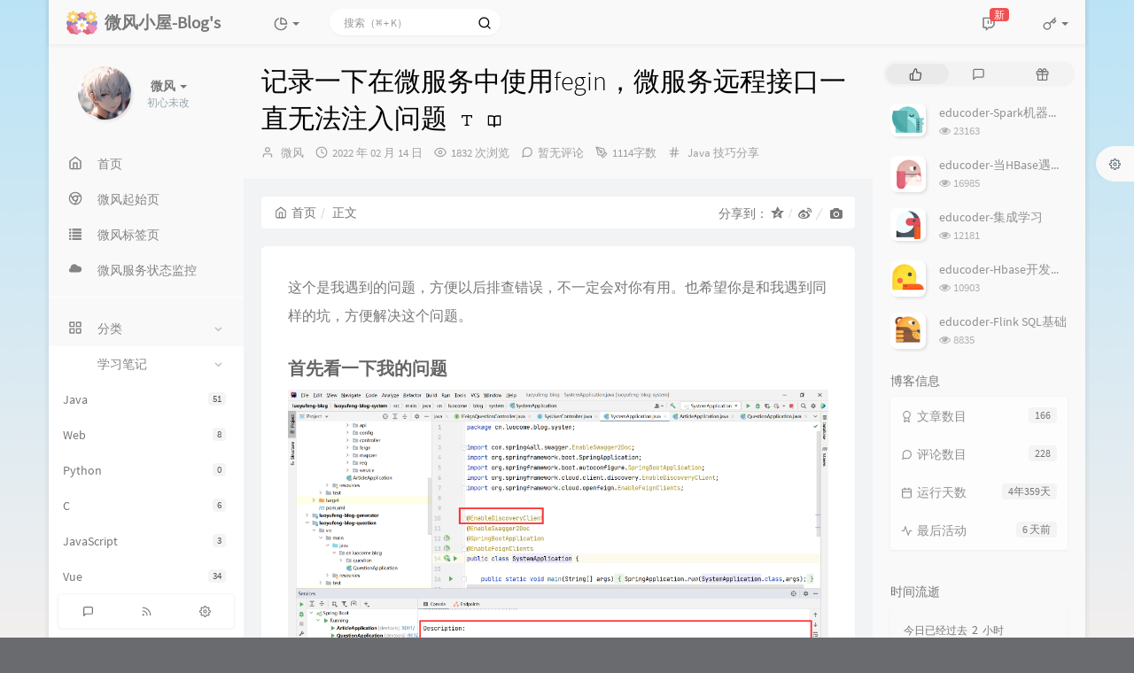

--- FILE ---
content_type: text/html; charset=UTF-8
request_url: https://www.luocome.cn/archives/691.html
body_size: 29560
content:
<!DOCTYPE HTML>
<html class="small-scroll-bar no-js bg" lang="zh-cmn-Hans">
<head>
    <meta name="viewport" content="width=device-width, initial-scale=1, maximum-scale=1"/>
    <meta charset="UTF-8">
    <!--IE 8浏览器的页面渲染方式-->
    <meta http-equiv="X-UA-Compatible" content="IE=edge, chrome=1">
    <!--默认使用极速内核：针对国内浏览器产商-->
    <meta name="renderer" content="webkit">
    <!--chrome Android 地址栏颜色-->
    <meta name="theme-color" content="#3a3f51"/>
<!--    <meta name="apple-mobile-web-app-status-bar-style" content="black-translucent">-->
<!--    <meta name="mobile-web-app-capable" content="yes">-->
<!--    <meta name="apple-mobile-web-app-capable" content="yes">-->
<!--    <meta name="apple-mobile-web-app-status-bar-style" content="default">-->
    <meta http-equiv="x-dns-prefetch-control" content="on">

    <title>记录一下在微服务中使用fegin，微服务远程接口一直无法注入问题 - 微风小屋</title>
            <link rel="icon" type="image/ico" href="https://img.luocome.cn/uploads/2025/03/20/67db83806bf4b.png">
        <meta name="description" content="这个是我遇到的问题，方便以后排查错误，不一定会对你有用。也希望你是和我遇到同样的坑，方便解决这个问题。首先看一下我的问题在启动的时候控制台出现这个错误Description:Field feig..." />
<meta name="keywords" content="问题解决" />
<meta name="generator" content="Typecho 1.1/17.10.30" />
<meta name="template" content="handsome" />
<link rel="pingback" href="https://www.luocome.cn/action/xmlrpc" />
<link rel="EditURI" type="application/rsd+xml" title="RSD" href="https://www.luocome.cn/action/xmlrpc?rsd" />
<link rel="wlwmanifest" type="application/wlwmanifest+xml" href="https://www.luocome.cn/action/xmlrpc?wlw" />
<link rel="alternate" type="application/rss+xml" title="记录一下在微服务中使用fegin，微服务远程接口一直无法注入问题 &raquo; 微风小屋 &raquo; RSS 2.0" href="https://www.luocome.cn/feed/archives/691.html" />
<link rel="alternate" type="application/rdf+xml" title="记录一下在微服务中使用fegin，微服务远程接口一直无法注入问题 &raquo; 微风小屋 &raquo; RSS 1.0" href="https://www.luocome.cn/feed/rss/archives/691.html" />
<link rel="alternate" type="application/atom+xml" title="记录一下在微服务中使用fegin，微服务远程接口一直无法注入问题 &raquo; 微风小屋 &raquo; ATOM 1.0" href="https://www.luocome.cn/feed/atom/archives/691.html" />
<link rel="stylesheet" type="text/css" href="//at.alicdn.com/t/c/font_1166601_9z3i5a8rer.css">
<link rel="stylesheet" type="text/css" href="https://www.luocome.cn/usr/plugins/UserAgent/css/useragent.css" />

    
    <script type="text/javascript">

        window['LocalConst'] = {
            //base
            BASE_SCRIPT_URL: 'https://www.luocome.cn/usr/themes/handsome/',
            BLOG_URL: 'https://www.luocome.cn/',
            BLOG_URL_N: 'https://www.luocome.cn',
            STATIC_PATH: 'https://www.luocome.cn/usr/themes/handsome/assets/',
            BLOG_URL_PHP: 'https://www.luocome.cn/',
            VDITOR_CDN: 'https://www.luocome.cn/usr/themes/handsome/assets/libs/vditor',
            ECHART_CDN: 'https://www.luocome.cn/usr/themes/handsome/assets/libs/vditor/dist/js/echarts',
            HIGHLIGHT_CDN: 'https://www.luocome.cn/usr/themes/handsome/assets/libs/vditor/dist/js/highlight.js',

            MATHJAX_SVG_CDN: 'https://www.luocome.cn/usr/themes/handsome/assets/libs/vditor/dist/js/mathjax/tex-svg-full.js',
            THEME_VERSION: '9.2.120230801501',
            THEME_VERSION_PRO: '9.2.1',
            DEBUG_MODE: '0',

            //comment
            COMMENT_NAME_INFO: '必须填写昵称或姓名',
            COMMENT_EMAIL_INFO: '必须填写电子邮箱地址',
            COMMENT_URL_INFO: '必须填写网站或者博客地址',
            COMMENT_EMAIL_LEGAL_INFO: '邮箱地址不合法',
            COMMENT_URL_LEGAL_INFO: '网站或者博客地址不合法',
            COMMENT_CONTENT_INFO: '必须填写评论内容',
            COMMENT_SUBMIT_ERROR: '提交失败，请重试！',
            COMMENT_CONTENT_LEGAL_INFO: '无法获取当前评论(评论已复制到剪切板)，可能原因如下：',
            COMMENT_NOT_IN_FIRST_PAGE:'尝试请前往评论第一页查看',
            COMMENT_NOT_BELONG_CURRENT_TAG:'当前评论不属于该标签，请关闭标签筛选后查看',
            COMMENT_NO_EMAIL:'如果没有填写邮箱则进入审核队列',
            COMMENT_PAGE_CACHED:'页面如果被缓存无法显示最新评论',
            COMMENT_BLOCKED:'评论可能被拦截且无反馈信息',
            COMMENT_AJAX_ERROR:'评论请求失败',
            COMMENT_TITLE: '评论通知',
            STAR_SUCCESS:'点赞成功',
            STAR_REPEAT:'您已点赞',
            STAR_ERROR_NETWORK:'点赞请求失败',
            STAR_ERROR_CODE:'点赞返回未知错误码',
            COOKIE_PREFIX: '71744f5a0337297f9aebe13ffc4d62dd',
            COOKIE_PATH: '/',

            //login
            LOGIN_TITLE: '登录通知',
            REGISTER_TITLE: '注册通知',
            LOGIN_USERNAME_INFO: '必须填写用户名',
            LOGIN_PASSWORD_INFO: '请填写密码',
            REGISTER_MAIL_INFO: '请填写邮箱地址',
            LOGIN_SUBMIT_ERROR: '登录失败，请重新登录',
            REGISTER_SUBMIT_ERROR: '注册失败，请稍后重试',
            LOGIN_SUBMIT_INFO: '用户名或者密码错误，请重试',
            LOGIN_SUBMIT_SUCCESS: '登录成功',
            REGISTER_SUBMIT_SUCCESS: '注册成功，您的密码是：',
            CLICK_TO_REFRESH: '点击以刷新页面',
            PASSWORD_CHANGE_TIP: '初始密码仅显示一次，可在管理后台修改密码',
            LOGOUT_SUCCESS_REFRESH: '退出成功，正在刷新当前页面',

            LOGOUT_ERROR: '退出失败，请重试',
            LOGOUT_SUCCESS: '退出成功',
            SUBMIT_PASSWORD_INFO: '密码错误，请重试',
            SUBMIT_TIME_MACHINE:'发表新鲜事',
            REPLY_TIME_MACHINE:'回应',

            //comment
            ChANGYAN_APP_KEY: '',
            CHANGYAN_CONF: '',

            COMMENT_SYSTEM: '0',
            COMMENT_SYSTEM_ROOT: '0',
            COMMENT_SYSTEM_CHANGYAN: '1',
            COMMENT_SYSTEM_OTHERS: '2',
            EMOJI: '表情',
            COMMENT_NEED_EMAIL: '1',
            COMMENT_NEED_URL: '0',
            COMMENT_REJECT_PLACEHOLDER: '居然什么也不说，哼',
            COMMENT_PLACEHOLDER: '说点什么吧……',

            //pjax
            IS_PJAX: '1',
            IS_PAJX_COMMENT: '1',
            PJAX_ANIMATE: 'default',
            PJAX_TO_TOP: '0',
            TO_TOP_SPEED: '100',


            USER_COMPLETED: {"data":""},
            VDITOR_COMPLETED: {"data":""},

            //ui
            OPERATION_NOTICE: '操作通知',
            SCREENSHOT_BEGIN: '正在生成当前页面截图……',
            SCREENSHOT_NOTICE: '点击顶部下载按钮保存当前卡片',
            SCREENSHORT_ERROR: '由于图片跨域原因导致截图失败',
            SCREENSHORT_SUCCESS: '截图成功',

            //music
            MUSIC_NOTICE: '播放通知',
            MUSIC_FAILE: '当前音乐地址无效，自动为您播放下一首',
            MUSIC_FAILE_END: '当前音乐地址无效',
            MUSIC_LIST_SUCCESS: '歌单歌曲加载成功',
            MUSIC_AUTO_PLAY_NOTICE:"即将自动播放，点击<a class='stopMusic'>停止播放</a>",
            MUSIC_API: 'https://www.luocome.cn/action/handsome-meting-api?server=:server&type=:type&id=:id&auth=:auth&r=:r',
            MUSIC_API_PARSE: 'https://www.luocome.cn/action/handsome-meting-api?do=parse',

            //tag
            EDIT:'编辑',
            DELETE:'删除',
            OPERATION_CONFIRMED:'确认',
            OPERATION_CANCELED:'取消',

            TAG_EDIT_TITLE: '编辑提示',
            TAG_EDIT_DESC: '请输入修改后的标签名称（如果输入标签名称已存在，则会合并这两个标签）：',
            TAG_DELETE_TITLE: '删除提示',
            TAG_DELETE_DESC: '确认要删除该标签吗，删除该标签的同时会删除与该标签绑定的评论列表',

            CROSS_DELETE_DESC:'确认删除该条时光机吗？将无法恢复',


            //option
            TOC_TITLE: '文章目录',
            HEADER_FIX: '固定头部',
            ASIDE_FIX: '固定导航',
            ASIDE_FOLDED: '折叠导航',
            ASIDE_DOCK: '置顶导航',
            CONTAINER_BOX: '盒子模型',
            DARK_MODE: '深色模式',
            DARK_MODE_AUTO: '深色模式（自动）',
            DARK_MODE_FIXED: '深色模式（固定）',
            EDITOR_CHOICE: 'origin',
            NO_LINK_ICO:'',
            NO_SHOW_RIGHT_SIDE_IN_POST: '',

            CDN_NAME: '',
            LAZY_LOAD: '1',
            PAGE_ANIMATE: '1',
            THEME_COLOR: '14',
            THEME_COLOR_EDIT: 'white-white-white',
            THEME_HEADER_FIX: '1',
            THEME_ASIDE_FIX: '1',
            THEME_ASIDE_FOLDED: '',
            THEME_ASIDE_DOCK: '',
            THEME_CONTAINER_BOX: '1',
            THEME_HIGHLIGHT_CODE: '1',
            THEME_TOC: '1',
            THEME_DARK_MODE: 'auto',

            THEME_DARK_MODE_VALUE: 'auto',
            SHOW_SETTING_BUTTON: '1',

            THEME_DARK_HOUR: '18',
            THEME_LIGHT_HOUR: '6',
            THUMB_STYLE: 'normal',
            AUTO_READ_MODE: '',
            SHOW_LYRIC:'',
            AUTO_SHOW_LYRIC:'1',
            //代码高亮
            CODE_STYLE_LIGHT: 'mac_dark',
            CODE_STYLE_DARK: 'mac_dark',
            THEME_POST_CONTENT:'2',
            //other
            OFF_SCROLL_HEIGHT: '55',
            SHOW_IMAGE_ALT: '1',
            USER_LOGIN: '',
            USE_CACHE: '',
            POST_SPEECH: '1',
            POST_MATHJAX: '',
            SHOW_FOOTER:'1',
            IS_TRANSPARENT:'',
            LOADING_IMG:'https://www.luocome.cn/usr/themes/handsome/assets/img/loading.svg',
            PLUGIN_READY:'1',
            PLUGIN_URL:'https://www.luocome.cn/usr/plugins',
            FIRST_SCREEN_ANIMATE:'',
            RENDER_LANG:'zh_CN',
            SERVICE_WORKER_INSTALLED:false,
            CLOSE_LEFT_RESIZE:'',
            CLOSE_RIGHT_RESIZE:'',
            CALENDAR_GITHUB:'',
            LATEST_POST_TIME:'1768558961',
            LATEST_TIME_COMMENT_TIME:'1765469300',
            LEFT_LOCATION: '1',

            INPUT_NEW_TAG:'输入结束后加空格创建新标签'
        };

        function clearCache(needRefresh = false) {
            window.caches && caches.keys && caches.keys().then(function (keys) {
                keys.forEach(function (key) {
                    console.log("delete cache",key);
                    caches.delete(key);
                    if (needRefresh){
                        window.location.reload();
                    }
                });
            });
        }

        function unregisterSW() {
            navigator.serviceWorker.getRegistrations()
                .then(function (registrations) {
                    for (var index in registrations) {
                        // 清除缓存
                        registrations[index].unregister();
                    }
                });
        }

        function registerSW() {
            navigator.serviceWorker.register(LocalConst.BLOG_URL + 'sw.min.js?v=9.2.120230801501')
                .then(function (reg) {
                    if (reg.active){
                        LocalConst.SERVICE_WORKER_INSTALLED = true;
                    }
                }).catch(function (error) {
                console.log('cache failed with ' + error); // registration failed
            });
        }

        if ('serviceWorker' in navigator) {
            const isSafari = /Safari/.test(navigator.userAgent) && !/Chrome/.test(navigator.userAgent);
            if (LocalConst.USE_CACHE && !isSafari) {//safari的sw兼容性较差目前关闭
                registerSW();
            } else {
                unregisterSW();
                clearCache();
            }
        }
    </script>

    <!-- 第三方CDN加载CSS -->
    <link href="https://www.luocome.cn/usr/themes/handsome/assets/libs/bootstrap/css/bootstrap.min.css" rel="stylesheet">


    <!-- 本地css静态资源 -->

        <link rel="stylesheet" href="https://www.luocome.cn/usr/themes/handsome/assets/css/origin/function.min.css?v=9.2.120230801501" type="text/css"/>
    <link rel="stylesheet"
          href="https://www.luocome.cn/usr/themes/handsome/assets/css/handsome.min.css?v=9.2.120230801501"
          type="text/css"/>

        
    
    <!--主题组件css文件加载-->
    
    <!--引入英文字体文件-->
            <link rel="stylesheet preload" href="https://www.luocome.cn/usr/themes/handsome/assets/css/features/font.min.css?v=9.2.120230801501" as="style"/>
    
    <style type="text/css">
        
        html.bg {
        background: url(https://img.luocome.cn/uploads/2025/03/18/67d967688f28e.png) center center no-repeat no-repeat fixed #6A6B6F;background-size: cover;
        }
        .cool-transparent .off-screen+#content {
        background: url(https://img.luocome.cn/uploads/2025/03/18/67d967688f28e.png) center center no-repeat no-repeat fixed #6A6B6F;background-size: cover;
        }
@media (max-width:767px){
    html.bg {
        background: url(#eaf6f6) center center no-repeat no-repeat fixed #6A6B6F;background-size: cover;
        }
        .cool-transparent .off-screen+#content {
        background: url(#eaf6f6) center center no-repeat no-repeat fixed #6A6B6F;background-size: cover;
        }
}
/*.wrapper-md {
font-family: "JetBrains Maple Mono";
    font-weight: normal;
}*/
html{
    cursor:url('https://www.luocome.cn/usr/themes/handsome/assets/img/1.cur'), auto;
 

}
select, input, textarea, a, button {
    cursor:url('https://www.luocome.cn/usr/themes/handsome/assets/img/1_1.cur'), auto;
}
.circle-rounded{
cursor:url('https://www.luocome.cn/usr/themes/handsome/assets/img/1_1.cur'), auto;
}


/*底部页脚*/
.github-badge {
  display: inline-block;
  border-radius: 4px;
  text-shadow: none;
  font-size: 12px;
  color: #fff;
  line-height: 15px;
  background-color: #abbac3;
  margin-bottom: 5px
}

.github-badge .badge-subject {
  display: inline-block;
  background-color: #4d4d4d;
  padding: 4px 4px 4px 6px;
  border-top-left-radius: 4px;
  border-bottom-left-radius: 4px
}

.github-badge .badge-value {
  display: inline-block;
  padding: 4px 6px 4px 4px;
  border-top-right-radius: 4px;
  border-bottom-right-radius: 4px
}

.github-badge .bg-blue {
  background:linear-gradient(to right,#448bff,#44e9ff);
}

.github-badge .bg-orange {
  background-color: #ffa500
}

.github-badge .bg-red {
  background-color: #f00
}

.github-badge .bg-green {
  background-color: #3bca6e
}

.github-badge .bg-purple {
  background: linear-gradient(to right,#7A88FF,#d27aff)
}

/*华为P30 天空之境*/
.zm_tkzj {
    color: #555555;
    overflow: hidden;
    margin: 10px 0;
    padding: 15px 15px 15px 35px;
    /*border-radius: 10px;*/
    box-shadow: 6px 0 12px -5px rgb(253, 223, 234), -6px 0 12px -5px rgb(215, 240, 243);
    background-color: #FFDEE9;
    background-image: linear-gradient(0deg,#ffdee9c4 0%,#b5fffc8f 100%);
    background-image: -webkit-linear-gradient(0deg,#ffdee9c4 0%,#b5fffc8f 100%);
}





/* 时间流逝 */
.sidebar-count .content {
    padding: 15px
}
 
.sidebar-count .content .item {
    margin-bottom: 15px
}
 
.sidebar-count .content .item:last-child {
    margin-bottom: 0
}
 
.sidebar-count .content .item .title {
    font-size: 12px;
    color: var(--minor);
    margin-bottom: 5px;
    display: flex;
    align-items: center
}
 
.sidebar-count .content .item .title span {
    color: var(--theme);
    font-weight: 500;
    font-size: 14px;
    margin: 0 5px
}
 
.sidebar-count .content .item .progress {
    display: flex;
    align-items: center
}
 
.sidebar-count .content .item .progress .progress-bar {
    height: 10px;
    border-radius: 5px;
    overflow: hidden;
    background: var(--classC);
    width: 0;
    min-width: 0;
    flex: 1;
    margin-right: 5px
}
@keyframes progress {
    0% {
        background-position: 0 0
    }
 
    100% {
        background-position: 30px 0
    }
}
.sidebar-count .content .item .progress .progress-bar .progress-inner {
    width: 0;
    height: 100%;
    border-radius: 5px;
    transition: width 0.35s;
    -webkit-animation: progress 750ms linear infinite;
    animation: progress 750ms linear infinite
}
 
.sidebar-count .content .item .progress .progress-bar .progress-inner-1 {
    background: #bde6ff;
    background-image: linear-gradient(135deg, #50bfff 25%, transparent 25%, transparent 50%, #50bfff 50%, #50bfff 75%, transparent 75%, transparent 100%);
    background-size: 30px 30px
}
 
.sidebar-count .content .item .progress .progress-bar .progress-inner-2 {
    background: #ffd980;
    background-image: linear-gradient(135deg, #f7ba2a 25%, transparent 25%, transparent 50%, #f7ba2a 50%, #f7ba2a 75%, transparent 75%, transparent 100%);
    background-size: 30px 30px
}
 
.sidebar-count .content .item .progress .progress-bar .progress-inner-3 {
    background: #ffa9a9;
    background-image: linear-gradient(135deg, #ff4949 25%, transparent 25%, transparent 50%, #ff4949 50%, #ff4949 75%, transparent 75%, transparent 100%);
    background-size: 30px 30px
}
 
.sidebar-count .content .item .progress .progress-bar .progress-inner-4 {
    background: #67c23a;
    background-image: linear-gradient(135deg, #4f9e28 25%, transparent 25%, transparent 50%, #4f9e28 50%, #4f9e28 75%, transparent 75%, transparent 100%);
    background-size: 30px 30px
}
 
.sidebar-count .content .item .progress .progress-percentage {
    color: var(--info)
}

#aside .wrapper:hover {
	background: url(https://www.luocome.cn/usr/themes/handsome/assets/img/snow.gif);
	background-size: cover;
	color: #999;
}    </style>

    <!--全站jquery-->
    <script src="https://www.luocome.cn/usr/themes/handsome/assets/libs/jquery/jquery.min.js"></script>
    <script>
        if (LocalConst.USE_CACHE && !window.jQuery){
            console.log("jQuery is Bad",document.cookie.indexOf("error_cache_refresh"));
            if (document.cookie && document.cookie.indexOf("error_cache_refresh")===-1){//半个小时内没有刷新过
                console.log("jQuery is Bad，we need clear cache,retry refresh");
                document.cookie = "error_cache_refresh=1;max-age=1800;path=/";
                clearCache(true);
                if ('serviceWorker' in navigator) {
                    //todo 尝试注销sw后再启用sw
                }
            }
        }
    </script>
    <!--网站统计代码-->
    
<script>
var _hmt = _hmt || [];
(function() {
  var hm = document.createElement("script");
  hm.src = "https://hm.baidu.com/hm.js?354297f2162a9a23fff17e2b424c9fd8";
  var s = document.getElementsByTagName("script")[0]; 
  s.parentNode.insertBefore(hm, s);
})();
</script>

</head>

<body id="body" class="fix-padding skt-loading">

	<!-- aside -->
	  
  <div id="alllayout" class="app app-aside-fix container app-header-fixed ">  <!-- headnav -->
  <header id="header" class="app-header navbar box-shadow-bottom-lg fix-padding" role="menu">
    <!-- navbar header（交集处） -->
    <div id="header_left" class="text-ellipsis navbar-header bg-white">
    <button class="pull-right visible-xs" ui-toggle-class="show animated animated-lento fadeIn" target=".navbar-collapse">
        <span class="menu-icons"><i data-feather="search"></i></span>
    </button>
    <button class="pull-left visible-xs" ui-toggle-class="off-screen animated" target=".app-aside" ui-scroll="app">
        <span class="menu-icons"><i data-feather="menu"></i></span>
    </button>
    <!-- brand -->
    <a href="https://www.luocome.cn/" class="navbar-brand text-lt">
        <span id="navbar-brand-day">
                            <img src="https://img.luocome.cn/uploads/2025/03/26/67e3f36ed31b4.png">&nbsp;&nbsp;微风小屋-Blog's                    </span>
                <span id="navbar-brand-dark" class="hide"> <img src="https://img.luocome.cn/uploads/2025/03/26/67e3f36ed31b4.png">&nbsp;&nbsp;微风小屋-Blog's</span>
            </a>
    <!-- / brand -->
    </div>
    <!-- / navbar header -->

    <!-- navbar collapse（顶部导航栏） -->
    <div id="header_right" class="collapse pos-rlt navbar-collapse bg-white">
    <!-- statitic info-->
        <ul class="nav navbar-nav hidden-sm">
        <li class="dropdown pos-stc">
            <a id="statistic_pane" data-status="false" href="#" data-toggle="dropdown" class="dropdown-toggle feathericons dropdown-toggle"
               aria-expanded="false">
                <i data-feather="pie-chart"></i>
                <span class="caret"></span>
            </a>
            <div class="dropdown-menu wrapper w-full bg-white">
                <div class="row">
                    <div class="col-sm-8 b-l b-light">
                        <div class="m-l-xs m-t-xs  font-bold">动态日历                        </div>
                        <div class="text-muted m-l-xs " style="font-size: 12px">统计近10个月的博主文章和评论数目</div>
                        <div class="text-center">
                            <nav class="loading-echart text-center m-t-lg m-b-lg">
                                <p class="infinite-scroll-request"><i class="animate-spin fontello fontello-refresh"></i>Loading...</p>
                            </nav>
                            <div id="post-calendar" class="top-echart hide"></div>
                        </div>
                    </div>
                    <div class="col-sm-4 b-l b-light">
                        <div class="m-l-xs m-t-xs m-b-sm font-bold">分类雷达图</div>
                        <div class="text-center">
                            <nav class="loading-echart text-center m-t-lg m-b-lg">
                                <p class="infinite-scroll-request"><i class="animate-spin fontello fontello-refresh"></i>Loading...</p>
                            </nav>
                            <div id="category-radar" class="top-echart hide"></div>
                        </div>
                    </div>
                </div>
                <div class="row">
                    <div class="col-sm-4 b-l b-light">
                        <div class="m-l-xs m-t-xs m-b-sm font-bold">发布统计图</div>
                        <div class="text-center">
                            <nav class="loading-echart text-center m-t-lg m-b-lg">
                                <p class="infinite-scroll-request"><i class="animate-spin fontello fontello-refresh"></i>Loading...</p>
                            </nav>
                            <div id="posts-chart" class="top-echart hide"></div>
                        </div>
                    </div>
                    <div class="col-sm-4 b-l b-light">
                        <div class="m-l-xs m-t-xs m-b-sm font-bold">分类统计图</div>
                        <div class="text-center">
                            <nav class="loading-echart text-center m-t-lg m-b-lg">
                                <p class="infinite-scroll-request"><i class="animate-spin fontello fontello-refresh"></i>Loading...</p>
                            </nav>
                            <div id="categories-chart" class="top-echart hide"></div>
                        </div>
                    </div>
                    <div class="col-sm-4 b-l b-light">
                        <div class="m-l-xs m-t-xs m-b-sm font-bold">标签统计图</div>
                        <div class="text-center">
                            <nav class="loading-echart text-center m-t-lg m-b-lg">
                                <p class="infinite-scroll-request"><i class="animate-spin fontello fontello-refresh"></i>Loading...</p>
                            </nav>
                            <div id="tags-chart" class="top-echart hide"></div>
                        </div>
                    </div>
                </div>
            </div>
        </li>
    </ul>
    
    <!-- search form -->

    <form id="searchform1" class="searchform navbar-form navbar-form-sm navbar-left shift" method="post"
          role="search">
        <div class="form-group">
            <div class="input-group rounded bg-white-pure box-shadow-wrap-normal">
                <input  autocomplete="off" id="search_input" type="search" name="s" class="transparent rounded form-control input-sm no-borders padder" required placeholder="搜索（⌘ + K）">
                <!--搜索提示-->
                <ul id="search_tips_drop" class="search_modal_list overflow-y-auto small-scroll-bar dropdown-menu hide" style="display:
                 block;top:
                30px; left: 0px;">
                </ul>
                <span id="search_submit" class="transparent input-group-btn">
                  <button  type="submit" class="transparent btn btn-sm">
                      <!--<span class="feathericons icon-search"><i data-feather="search"></i></span>-->
                      <span class="feathericons"><i data-feather="search"></i></span>
                      <span class="feathericons animate-spin  hide spin-search"><i
                                  data-feather="loader"></i></span>
                  </button>
              </span>
            </div>
            <a class="btn btn-sm  btn-icon open_search_modal_mobile"><i data-feather="external-link"></i></a>
        </div>
    </form>
    <a href="" style="display: none" id="searchUrl"></a>
    <!-- / search form -->
        <ul class="nav navbar-nav navbar-right">
                                    <!--闲言碎语-->
            <li class="dropdown">
                <a href="#" data-toggle="dropdown" class="feathericons dropdown-toggle">
                    <i data-feather="twitch"></i>
                    <span class="visible-xs-inline">
              时光机              </span>
                    <span class="badge badge-sm up bg-danger pull-right-xs notify_talk">新</span>
                </a>
                <!-- dropdown -->
                <div id="small-talk" class="dropdown-menu w-xl animated fadeInUp">
                    <div class="panel bg-white">
                        <div class="panel-heading b-light bg-white">
                            <strong>
                                <span class="nav-icon"><i data-feather="instagram"></i></span>
                                时光机                            </strong>
                        </div>
                        <div class="list-group" id="smallRecording">
                            <a href="https://www.luocome.cn/cross.html" class="list-group-item"><span class="clear block m-b-none words_contents">又快要到五一啦。但是每天要上8节课，好累呀！<br><small class="text-muted">9 个月前</small></span></a><a href="https://www.luocome.cn/cross.html" class="list-group-item"><span class="clear block m-b-none words_contents">一个学期又要结束啦，过得真快呀<br><small class="text-muted">2024 年 06 月 01 日</small></span></a><a href="https://www.luocome.cn/cross.html" class="list-group-item"><span class="clear block m-b-none words_contents">开学第三周咯，又是繁忙的一天。<br><small class="text-muted">2024 年 03 月 19 日</small></span></a>                        </div>
                    </div>
                </div>
            </li>
            <!--/闲言碎语-->
                            <!--登录管理-->
            <li class="dropdown" id="easyLogin">
                <a onclick="return false" data-toggle="dropdown" class="dropdown-toggle clear" data-toggle="dropdown">
                                            <span class="feathericons"><i data-feather="key"></i></span>
                                        <b class="caret"></b><!--下三角符号-->
                </a>
                <!-- dropdown(已经登录) -->
                                    <div class="dropdown-menu w-lg wrapper bg-white animated fadeIn" aria-labelledby="navbar-login-dropdown" id="user_panel">

                        <div class="tab-container post_tab" data-stopPropagation="true">
                            
                            <div class="tab-content no-border">
                                <div role="tabpanel" id="login_container" class="tab-pane fade active in">
                                    <form id="login_form" action="https://www.luocome.cn/index.php/action/login?_=748ef9e5060ffc95e412302628279575" method="post">
                                        <div class="form-group">
                                            <label for="navbar-login-user">用户名</label>
                                            <input type="text" name="name" id="navbar-login-user" class="form-control" placeholder="用户名或电子邮箱"></div>
                                        <div class="form-group">
                                            <label for="navbar-login-password">密码</label>
                                            <input autocomplete type="password" name="password" id="navbar-login-password"
                                                   class="form-control" placeholder="密码"></div>
                                        <button style="width: 100%" type="submit"  class="user_op_submit btn-rounded box-shadow-wrap-lg btn-gd-primary padder-lg">
                                            <span>登录</span>
                                            <span class="text-active">登录中...</span>
                                            <i class="animate-spin  fontello fontello-spinner hide"></i>
                                        </button>

                                        <input type="hidden" name="referer" value="https://www.luocome.cn/"></form>
                                </div>

                                                            </div>
                        </div>
                    </div>
                            </li>
            <!--/登录管理-->
            </ul>
    </div>
    <!-- / navbar collapse -->
</header>
  <div id="search_modal" class="modal fade" tabindex="-1" role="dialog" aria-labelledby="mySmallModalLabel"> 
   <div class="modal-dialog modal-lg" role="document"> 
    <div class="modal-content box-shadow-wrap-lg"> 
     <div class="modal-header"> 
        <div class="form-group">
            <div class="input-group box-shadow-wrap-normal slight-border">
                <input  autocomplete="off" id="search_modal_input" type="search" name="s" class="transparent form-control input-sm padder" required placeholder="输入关键词搜索…">
                <!--搜索提示-->
                
                <span id="search_modal_submit" class="transparent input-group-btn">
                  <button  type="submit" class="transparent btn btn-sm">
                      <span class="feathericons icon-search"><i data-feather="search"></i></span>
                      <span class="feathericons animate-spin  hide spin-search"><i
                                  data-feather="loader"></i></span>
                  </button>
              </span>
            </div>
        </div>      
     </div> 
     <div class="modal-body"> 
      <div class="tab-container post_tab"> 
       <ul class="nav no-padder b-b scroll-hide" role="tablist"> 
        <li class="nav-item active" role="presentation"><a class="nav-link active" style="" data-toggle="tab" role="tab" data-target="#post_search_content">文章</a></li> 
        <li class="nav-item " role="presentation"><a class="nav-link " style="" data-toggle="tab" role="tab" data-target="#time_search_content">时光机</a></li> 
       </ul> 
       <div class="tab-content no-border no-padder">
       <div role="tabpanel" id="post_search_content" class="tab-pane fade active in">
       <ul id="search_modal_list" class="search_modal_list overflow-y-auto small-scroll-bar dropdown-menu">
                </ul>
        </div>
        
        
       <div role="tabpanel" id="time_search_content" class="tab-pane fade">
       <ul id="time_search_modal_list" class="search_modal_list overflow-y-auto small-scroll-bar dropdown-menu">
                </ul>
        </div>
                
       </div>
       <!--tab-content--> 
      </div> 
      <!--tab-container-->
     </div> 
     <!--modal-body--> 
    </div>
    <!--modal-content--> 
   </div>
   <!--modal-dialog--> 
  </div>
  <!--modal-->
  <!-- / headnav -->

  <!--选择侧边栏的颜色-->
  <aside id="aside" class="gpu-speed app-aside hidden-xs bg-white">  <!--<aside>-->
        <div class="aside-wrap" layout="column">
        <div class="navi-wrap scroll-y scroll-hide" flex>
          <!-- user -->
          <div class="clearfix hidden-xs text-center hide  show" id="aside-user">
            <div class="dropdown wrapper m-t-sm vertical-wrapper">
                <div ui-nav>
                          <a href="https://www.luocome.cn/cross.html">
                            <span class="thumb-lg w-auto-folded avatar  vertical-avatar">
                  <img src="https://img.luocome.cn/uploads/2025/03/20/67db81909c876.png" class="img-full img-circle">
                    <i class="md b-white bottom hide" id="auto_status" data-toggle="tooltip" data-placement="left" title=""></i>
                </span>
              </a>
                </div>
              <a href="#" data-toggle="dropdown" class="dropdown-toggle hidden-folded  vertical-flex">
                <span class="clear">
                  <span class="block">
                    <strong class="font-bold text-lt">微风</strong>
                    <b class="caret"></b>
                  </span>
                  <span class="text-muted text-xs block">初心未改</span>
                </span>
              </a>
              <!-- dropdown -->
              <ul class="dropdown-menu animated fadeInRight w hidden-folded no-padder">
                <li class="wrapper b-b m-b-sm bg-info m-n">
                  <span class="arrow top hidden-folded arrow-info"></span>
                  <div>
                                                  <p>早上好，永远年轻，永远热泪盈眶</p>
                                  </div>
                  <div class="progress progress-xs m-b-none dker">
                    <div class="progress-bar bg-white" data-toggle="tooltip" data-original-title="时间已经度过41.67%" style="width: 41.67%"></div>
                  </div>
                </li>
              </ul>
              <!-- / dropdown -->
            </div>
          </div>
          <!-- / user -->

          <!-- nav -->
          <nav ui-nav class="navi clearfix">
            <ul class="nav">
             <!--index-->
                <li class="hidden-folded padder m-t m-b-sm text-muted text-xs">
<!--                <span>--><!--</span>-->
              </li>
                                          <!--主页-->
              <li>
                <a href="https://www.luocome.cn/" class="auto">
                    <span class="nav-icon"><i data-feather="home"></i></span>
                    <span>首页</span>
                </a>
              </li>
              <!-- /主页 -->
                            <li> <a target="_self" href="https://start.luocome.cn/" 
class ="auto"><span class="nav-icon" ><i data-feather="chrome"></i></span><span >微风起始页</span></a></li><li> <a target="_self" href="https://nav.luocome.cn/" 
class ="auto"><span class="nav-icon" ><i class="glyphicon glyphicon-list"></i></span><span >微风标签页</span></a></li><li> <a target="_self" href="https://status.luocome.cn/status/weifeng" 
class ="auto"><span class="nav-icon" ><i class="glyphicon glyphicon-cloud"></i></span><span >微风服务状态监控</span></a></li>                              <li class="line dk"></li>
			<!--Components-->
              <li class="hidden-folded padder m-t m-b-sm text-muted text-xs">
<!--                <span>--><!--</span>-->
              </li>
              <!--分类category-->
                              <li >
                <a class="auto">
                  <span class="pull-right text-muted">
                    <i class="fontello icon-fw fontello-angle-right text"></i>
                    <i class="fontello icon-fw fontello-angle-down text-active"></i>
                  </span>
<!--                  <i class="glyphicon glyphicon-th"></i>-->
                    <span class="nav-icon"><i data-feather="grid"></i></span>

                    <span>分类</span>
                </a>
                <ul class="nav nav-sub dk">
<!--                  <li class="nav-sub-header">-->
<!--                    <a>-->
<!--                      <span>--><!--</span>-->
<!--                    </a>-->
<!--                  </li>-->
                  <!--循环输出分类-->

                    <li class="category-level-0 category-parent"><a class="auto" href="https://www.luocome.cn/category/xxbj/"><span class="pull-right text-muted">
                    <i class="fontello icon-fw fontello-angle-right text"></i>
                    <i class="fontello icon-fw fontello-angle-down text-active"></i>
                  </span><span class="parent_name">学习笔记</span></a><ul class="nav nav-sub dk child-nav"><li class="category-level-1 category-child category-level-odd"><a  href="https://www.luocome.cn/category/Java/"><b class="badge pull-right">51</b>Java</a></li><li class="category-level-1 category-child category-level-odd"><a  href="https://www.luocome.cn/category/web/"><b class="badge pull-right">8</b>Web</a></li><li class="category-level-1 category-child category-level-odd"><a  href="https://www.luocome.cn/category/Python/"><b class="badge pull-right">0</b>Python</a></li><li class="category-level-1 category-child category-level-odd"><a  href="https://www.luocome.cn/category/C/"><b class="badge pull-right">6</b>C</a></li><li class="category-level-1 category-child category-level-odd"><a  href="https://www.luocome.cn/category/js/"><b class="badge pull-right">3</b>JavaScript</a></li><li class="category-level-1 category-child category-level-odd"><a  href="https://www.luocome.cn/category/vue/"><b class="badge pull-right">34</b>Vue</a></li><li class="category-level-1 category-child category-level-odd"><a  href="https://www.luocome.cn/category/react/"><b class="badge pull-right">4</b>React</a></li><li class="category-level-1 category-child category-level-odd"><a  href="https://www.luocome.cn/category/bigdata/"><b class="badge pull-right">20</b>大数据</a></li><li class="category-level-1 category-child category-level-odd"><a  href="https://www.luocome.cn/category/jqxx/"><b class="badge pull-right">6</b>机器学习</a></li><li class="category-level-1 category-child category-level-odd"><a  href="https://www.luocome.cn/category/%E6%B7%B1%E5%BA%A6%E5%AD%A6%E4%B9%A0/"><b class="badge pull-right">1</b>深度学习</a></li></ul></li><li class="category-level-0 category-parent"><a  href="https://www.luocome.cn/category/shsb/"><b class="badge pull-right">5</b>生活随笔</a></li><li class="category-level-0 category-parent"><a  href="https://www.luocome.cn/category/jqfx/"><b class="badge pull-right">33</b>技巧分享</a></li><li class="category-level-0 category-parent"><a  href="https://www.luocome.cn/category/sjzp/"><b class="badge pull-right">1</b>设计作品</a></li><li class="category-level-0 category-parent"><a  href="https://www.luocome.cn/category/image/"><b class="badge pull-right">1</b>我的相册</a></li>                    
                    <!--/循环输出分类-->

                </ul>
              </li>
                                    <!--独立页面pages-->
              <li>
                <a class="auto">
                  <span class="pull-right text-muted">
                    <i class="fontello icon-fw fontello-angle-right text"></i>
                    <i class="fontello icon-fw fontello-angle-down text-active"></i>
                  </span>
                    <span class="nav-icon"><i data-feather="file"></i></span>
                  <span>页面</span>
                </a>
                <ul class="nav nav-sub dk">
<!--                  <li class="nav-sub-header">-->
<!--                    <a data-no-instant>-->
<!--                      <span>--><!--</span>-->
<!--                    </a>-->
<!--                  </li>-->
                    <!--这个字段不会被显示出来-->
                  <!--循环输出独立页面-->
                                                                                   <li><a href="https://www.luocome.cn/about_me.html"><span>关于我</span></a></li>
                                                                 <li><a href="https://www.luocome.cn/cross.html"><span>时光机</span></a></li>
                                                                 <li><a href="https://www.luocome.cn/Guestbook.html"><span>留言板</span></a></li>
                                   </ul>
              </li>
                                                    <!--友情链接-->
              <li>
                <a class="auto">
                  <span class="pull-right text-muted">
                    <i class="fontello icon-fw fontello-angle-right text"></i>
                    <i class="fontello icon-fw fontello-angle-down text-active"></i>
                  </span>
                    <span class="nav-icon"><i data-feather="user"></i></span>
                  <span>友链</span>
                </a>
                <ul class="nav nav-sub dk">
                  <li class="nav-sub-header">
<!--                    <a data-no-instant>-->
<!--                      <span>--><!--</span>-->
<!--                    </a>-->
<!--                  </li>-->
                  <!--使用links插件，输出全站友链-->
                 <li data-original-title="一个很厉害的师弟，在计算机方面天赋很高*^_^*" data-toggle="tooltip" 
data-placement="top"><a rel='noopener' href="https://bigdataboy.cn" target="_blank"><span>大数据男孩</span></a></li><li data-original-title="一个神秘的人" data-toggle="tooltip" 
data-placement="top"><a rel='noopener' href="https://www.xffjs.top" target="_blank"><span>小飞博客</span></a></li><li data-original-title="专注与软件与技术分享" data-toggle="tooltip" 
data-placement="top"><a rel='noopener' href="https://rjasj.com" target="_blank"><span>软技收集</span></a></li><li data-original-title="一个神秘的人" data-toggle="tooltip" 
data-placement="top"><a rel='noopener' href="http://www.z2blog.com" target="_blank"><span>Mkdir700's Note</span></a></li><li data-original-title="专注于导航分享" data-toggle="tooltip" 
data-placement="top"><a rel='noopener' href="https://dh.rjasj.com" target="_blank"><span>软技导航</span></a></li>                </ul>
              </li>
                                                </ul>
          </nav>
          <!-- nav -->
            <!--left_footer-->
                            <div id="left_footer" class="social_icon box-shadow-wrap-normal aside-items b-normal nav-xs lt">
                    <a data-container="body" data-toggle="tooltip" data-placement="top" data-original-title="评论RSS订阅"
                           target="_blank"  href="https://www.luocome.cn/feed/comments/" class="aside-item btn btn-sm  btn-icon">
                            <span class="left-bottom-icons block"><i data-feather="message-square"></i></span>
                        </a><a data-container="body" data-toggle="tooltip" data-placement="top" data-original-title="文章RSS订阅"
                           target="_blank"  href="https://www.luocome.cn/feed/" class="aside-item btn btn-sm  btn-icon">
                            <span class="left-bottom-icons block"><i data-feather="rss"></i></span>
                        </a><a data-container="body" data-toggle="tooltip" data-placement="top" data-original-title="后台管理"
                           target="_blank"  href="https://www.luocome.cn/admin/" class="aside-item btn btn-sm  btn-icon">
                            <span class="left-bottom-icons block"><i data-feather="settings"></i></span>
                        </a>                </div>
                    </div>
          <!--end of .navi-wrap-->
      </div><!--.aside-wrap-->
  </aside>
<!-- content -->

<div id="content" class="app-content">
    <div class="resize-pane">
        <div id="trigger_left_content" class="trigger_content"><div class="trigger_drag_content"></div></div>
        <div id="trigger_left_button" data-placement="right" data-toggle="tooltip" data-original-title="点击展开左侧边栏" class="normal-widget resize-pane-trigger box-shadow-wrap-lg"><i data-feather="sidebar"></i></div>
    </div>
    <!--loading animate-->
    <div id="loading" class="butterbar active hide">
            <span class="bar"></span>
        </div>





	<!-- / aside -->
<style>
    #post-content{
        font-size: 16px;
    }
</style>
<!-- <div id="content" class="app-content"> -->
   <a class="off-screen-toggle hide"></a>
   <main class="app-content-body animated fadeIn">
    <div class="hbox hbox-auto-xs hbox-auto-sm">
    <!--文章-->
     <div class="col center-part gpu-speed" id="post-panel">
         <!--生成分享图片必须的HTML结构-->
                          <style>
        
        .mdx-si-head .cover{
            object-fit: cover;
            width: 100%;
            height: 100%
        }
        
</style>
<div class="mdx-share-img" id="mdx-share-img"><div class="mdx-si-head" style="background-image:url(https://www.luocome.cn/usr/themes/handsome/assets/img/video.jpg)"><p>微风</p><span>记录一下在微服务中使用fegin，微服务远程接口一直无法注入问题</span></div><div 
class="mdx-si-sum">这个是我遇到的问题，方便以后排查错误，不一定会对你有用。也希望你是和我遇到同样的坑，方便解决这个问题。首先看一下我...</div><div class="mdx-si-box"><span>扫描右侧二维码阅读全文</span><div class="mdx-si-qr" id="mdx-si-qr"><img 
src="https://www.luocome.cn/usr/themes/handsome/libs/interface/GetCode.php?type=url&content=https://www.luocome.cn/archives/691.html"></div></div><div class="mdx-si-time">14<br><span 
class="mdx-si-time-2">2022/02</span></div></div>             <!--标题下的一排功能信息图标：作者/时间/浏览次数/评论数/分类-->
      
        <header id="small_widgets" class="bg-light lter wrapper-md">
             <h1 class="entry-title m-n font-thin text-black l-h">记录一下在微服务中使用fegin，微服务远程接口一直无法注入问题<a class="plus-font-size" data-toggle="tooltip" data-original-title="点击改变文章字体大小"><i data-feather="type"></i></a><a class="speech-button m-l-sm superscript" data-toggle="tooltip" data-original-title="朗读文章"><i data-feather="mic"></i></a><a data-morphing style="vertical-align: -1px;" id="morphing" data-src="#morphing-content" href="javascript:;" class="read_mode superscript m-l-sm" 
data-toggle="tooltip" data-placement="right" data-original-title="阅读模式"><i data-feather="book-open"></i></a></h1>       <!--文章标题下面的小部件-->
                  <ul  class="entry-meta text-muted list-inline m-b-none small
             post-head-icon">
             <!--作者-->
             <li class="meta-author"><span class="post-icons"><i data-feather="user"></i></span><span
                         class="sr-only">博主：</span> <a class="meta-value" href="https://www.luocome.cn/author/1/" rel="author"> 微风</a></li>
             <!--发布时间-->
             <li class="meta-date" data-toggle="tooltip" data-html="true" data-original-title="2022 年 02 月 14 日 06 : 19  PM"><span class="post-icons"><i data-feather="clock"></i></span><span class="sr-only">发布时间：</span><time class="meta-value">2022 年 02 月 14 日</time></li>
             <!--浏览数-->
             <li class="meta-views"><span class="post-icons"><i data-feather="eye"></i></span><span class="meta-value">1832&nbsp;次浏览</span></li>
                              <!--评论数-->
                 <li class="meta-comments"><span class="post-icons"><i data-feather="message-circle"></i></span><a
                             class="meta-value" href="#comments">暂无评论</a></li>
             
             <!--文字数目-->
             <li class="meta-word"><span class="post-icons"><i data-feather="pen-tool"></i></span><span class="meta-value">1114字数</span></li>
             <!--分类-->
             <li class="meta-categories"><span class="post-icons"><i data-feather="hash"></i></span><span class="sr-only">分类：</span> <span class="meta-value" id="post_category"><a href="https://www.luocome.cn/category/Java/">Java</a> <a href="https://www.luocome.cn/category/jqfx/">技巧分享</a></span></li>
         </ul>
      </header>
      <div class="wrapper-md">
	   <ol class="breadcrumb bg-white-pure" itemscope=""><li>
                 <a href="https://www.luocome.cn/" itemprop="breadcrumb" title="返回首页" data-toggle="tooltip"><span class="home-icons"><i data-feather="home"></i></span>首页</a>
             </li><li class="active">正文&nbsp;&nbsp;</li>
              <div style="float:right;">
   分享到：
   <style>
   .breadcrumb i.iconfont.icon-qzone:after {
    padding: 0 0 0 5px;
    color: #ccc;
    content: "/\00a0";
    }
    .breadcrumb i.fontello.fontello-weibo:after {
    padding: 0 5px 0 5px;
    color: #ccc;
    content: "/\00a0";
    }
   </style>
   <a href="https://sns.qzone.qq.com/cgi-bin/qzshare/cgi_qzshare_onekey?url=https://www.luocome.cn/archives/691.html&title=记录一下在微服务中使用fegin，微服务远程接口一直无法注入问题&site=https://www.luocome.cn/" itemprop="breadcrumb" target="_blank" title="" data-toggle="tooltip" data-original-title="分享到QQ空间" onclick="window.open(this.href, 'qzone-share', 'width=550,height=335');return false;"><i style ="font-size:15px;" class="iconfont icon-qzone" aria-hidden="true"></i></a>
   <a href="https://service.weibo.com/share/share.php?url=https://www.luocome.cn/archives/691.html&title=记录一下在微服务中使用fegin，微服务远程接口一直无法注入问题" target="_blank" itemprop="breadcrumb" title="" data-toggle="tooltip" data-original-title="分享到微博" onclick="window.open(this.href, 'weibo-share', 'width=550,height=335');return false;"><i style ="font-size:15px;" class="fontello fontello-weibo" aria-hidden="true"></i></a>   <a id="generateShareImg" itemprop="breadcrumb" title="" data-toggle="tooltip" data-original-title="生成分享图"><i style ="font-size:13px;" class="fontello fontello-camera" aria-hidden="true"></i></a></div></ol>       <!--博客文章样式 begin with .blog-post-->
       <div id="postpage" class="blog-post">
        <article class="single-post panel">
        <!--文章页面的头图-->
                 <!--文章内容-->
         <div id="post-content" class="wrapper-lg">

             <script>
        LocalConst.POST_MATHJAX = ""
        LocalConst.EDITOR_CHOICE = "origin"
</script><div class="entry-content l-h-2x" id="md_handsome_origin"><p>这个是我遇到的问题，方便以后排查错误，不一定会对你有用。也希望你是和我遇到同样的坑，方便解决这个问题。</p><h3>首先看一下我的问题</h3><p><img src="https://www.luocome.cn/usr/themes/handsome/assets/img/loading.svg" alt="" title="" style=""data-original="https://luoyufeng.oss-cn-chengdu.aliyuncs.com/typecho/2022/02/14/2.png"></p><p>在启动的时候控制台出现这个错误</p><pre><code>Description:

Field feignArticleController in cn.luocome.xxx.system.service.impl.SysUserServiceImpl required a bean of type 'cn.luocome.xxx.feign.IFeignArticleController' that could not be found.

The injection point has the following annotations:
    - @org.springframework.beans.factory.annotation.Autowired(required=true)


Action:

Consider defining a bean of type 'cn.luocome.xxx.feign.IFeignArticleController' in your configuration.


Process finished with exit code 0</code></pre><p>提示我一直没有进行远程接口的注入，于是我在这个微服务启动器上加了 <code>@EnableDiscoveryClient</code></p><p>这个注解，但是还是出现上述问题。</p><p>于是我重新看了一下我的服务路径</p><p><img src="https://www.luocome.cn/usr/themes/handsome/assets/img/loading.svg" alt="" title="" style=""data-original="https://luoyufeng.oss-cn-chengdu.aliyuncs.com/typecho/2022/02/14/1.png"></p><p>这个时候我发现我的问题所在了</p><p>我不小心把启动器的目录放深了一层，这就导致我在Nacos的配置一直读取不到Fegin远程接口</p><p>我就将启动器重新换了一下路径</p><p><img src="https://www.luocome.cn/usr/themes/handsome/assets/img/loading.svg" alt="" title="" style=""data-original="https://luoyufeng.oss-cn-chengdu.aliyuncs.com/typecho/2022/02/14/3.png"></p><p>和上面保持一致，再重新启动，发现微服务跑起来了</p><p><img src="https://www.luocome.cn/usr/themes/handsome/assets/img/loading.svg" alt="" title="" style=""data-original="https://luoyufeng.oss-cn-chengdu.aliyuncs.com/typecho/2022/02/14/4.png"></p></div>
                          <!--文章的页脚部件：打赏和其他信息的输出-->
             <div class="show-foot"><div class="notebook" data-toggle="tooltip" data-original-title="2022 年 02 月 14 日 06 : 19  PM">
                     <i class="fontello fontello-clock-o"></i>
                     <span>最后修改：2022 年 02 月 14 日</span>
                 </div><div class="copyright" data-toggle="tooltip" data-html="true" data-original-title="转载请保留本文转载地址，著作权归作者所有"><span>© 允许规范转载</span>
                 </div>
             </div>
                         <!--打赏模块-->
             <div class="support-author"><button id="star_post" data-cid="691" class="box-shadow-wrap-lg btn_post_footer like_button btn btn-pay btn-rounded">
                 <svg xmlns="http://www.w3.org/2000/svg" width="24px" height="24px" viewBox="0 0 24 24" fill="none" stroke="currentColor" stroke-width="2" stroke-linecap="round" stroke-linejoin="round" class="shake-little unlike_svg feather feather-thumbs-up"><path d="M14 9V5a3 3 0 0 0-3-3l-4 9v11h11.28a2 2 0 0 0 2-1.7l1.38-9a2 2 0 0 0-2-2.3zM7 22H4a2 2 0 0 1-2-2v-7a2 2 0 0 1 2-2h3"></path></svg>
                 <div class="circle-rounded"></div>
                 <svg class="liked_svg" style="transform: scale(2.2);" xmlns="http://www.w3.org/2000/svg" viewBox="30 30 60 60" width="60" height="60" preserveAspectRatio="xMidYMid meet">
                    <g clip-path="url(#__lottie_element_1061)">
                        <g style="display: block;" transform="matrix(1,-0.0000012433954452717444,0.0000012433954452717444,1,47.87498474121094,47.057003021240234)" opacity="1">
                            <g class="like_rotate">
                                <g opacity="1" transform="matrix(1,0,0,1,14.376999855041504,11.416000366210938)">
                                    <path stroke-linecap="butt" stroke-linejoin="miter" fill-opacity="0" stroke-miterlimit="10" stroke="rgb(255,255,255)" stroke-opacity="1" stroke-width="2" d=" M-7.936999797821045,9.531000137329102 C-7.936999797821045,9.531000137329102 3.378000020980835,9.531000137329102 3.378000020980835,9.531000137329102 C3.815999984741211,9.531000137329102 4.209000110626221,9.258999824523926 4.360000133514404,8.847000122070312 C4.360000133514404,8.847000122070312 7.501999855041504,0.36000001430511475 7.501999855041504,0.36000001430511475 C8.020000457763672,-1.0360000133514404 6.986000061035156,-2.5199999809265137 5.497000217437744,-2.5199999809265137 C5.497000217437744,-2.5199999809265137 -0.5669999718666077,-2.5199999809265137 -0.5669999718666077,-2.5199999809265137 C-0.6399999856948853,-2.5199999809265137 -0.6859999895095825,-2.5969998836517334 -0.6499999761581421,-2.6600000858306885 C-0.36800000071525574,-3.1679999828338623 0.6269999742507935,-4.922999858856201 0.8870000243186951,-5.764999866485596 C1.309000015258789,-7.13100004196167 0.847000002861023,-8.715999603271484 -1.4539999961853027,-9.519000053405762 C-1.4759999513626099,-9.526000022888184 -1.4989999532699585,-9.527000427246094 -1.5180000066757202,-9.519000053405762 C-1.5299999713897705,-9.513999938964844 -1.5410000085830688,-9.505999565124512 -1.5490000247955322,-9.494000434875488 C-1.7309999465942383,-9.234999656677246 -2.6489999294281006,-7.934000015258789 -3.6419999599456787,-6.52400016784668 C-4.795000076293945,-4.888000011444092 -6.050000190734863,-3.1059999465942383 -6.380000114440918,-2.638000011444092 C-6.434000015258789,-2.562000036239624 -6.519000053405762,-2.5199999809265137 -6.611000061035156,-2.5199999809265137 C-6.611000061035156,-2.5199999809265137 -7.938000202178955,-2.5199999809265137 -7.938000202178955,-2.5199999809265137 C-7.982999801635742,-2.5199999809265137 -8.020000457763672,-2.4839999675750732 -8.020000457763672,-2.437999963760376 C-8.020000457763672,-2.437999963760376 -8.020000457763672,9.447999954223633 -8.020000457763672,9.447999954223633 C-8.020000457763672,9.494000434875488 -7.982999801635742,9.531000137329102 -7.936999797821045,9.531000137329102z"></path>
                                    <path fill="rgb(255,255,255)" fill-opacity="1" d=" M-7.936999797821045,9.531000137329102 C-7.936999797821045,9.531000137329102 3.378000020980835,9.531000137329102 3.378000020980835,9.531000137329102 C3.815999984741211,9.531000137329102 4.209000110626221,9.258999824523926 4.360000133514404,8.847000122070312 C4.360000133514404,8.847000122070312 7.501999855041504,0.36000001430511475 7.501999855041504,0.36000001430511475 C8.020000457763672,-1.0360000133514404 6.986000061035156,-2.5199999809265137 5.497000217437744,-2.5199999809265137 C5.497000217437744,-2.5199999809265137 -0.5669999718666077,-2.5199999809265137 -0.5669999718666077,-2.5199999809265137 C-0.6399999856948853,-2.5199999809265137 -0.6859999895095825,-2.5969998836517334 -0.6499999761581421,-2.6600000858306885 C-0.36800000071525574,-3.1679999828338623 0.6269999742507935,-4.922999858856201 0.8870000243186951,-5.764999866485596 C1.309000015258789,-7.13100004196167 0.847000002861023,-8.715999603271484 -1.4539999961853027,-9.519000053405762 C-1.4759999513626099,-9.526000022888184 -1.4989999532699585,-9.527000427246094 -1.5180000066757202,-9.519000053405762 C-1.5299999713897705,-9.513999938964844 -1.5410000085830688,-9.505999565124512 -1.5490000247955322,-9.494000434875488 C-1.7309999465942383,-9.234999656677246 -2.6489999294281006,-7.934000015258789 -3.6419999599456787,-6.52400016784668 C-4.795000076293945,-4.888000011444092 -6.050000190734863,-3.1059999465942383 -6.380000114440918,-2.638000011444092 C-6.434000015258789,-2.562000036239624 -6.519000053405762,-2.5199999809265137 -6.611000061035156,-2.5199999809265137 C-6.611000061035156,-2.5199999809265137 -7.938000202178955,-2.5199999809265137 -7.938000202178955,-2.5199999809265137 C-7.982999801635742,-2.5199999809265137 -8.020000457763672,-2.4839999675750732 -8.020000457763672,-2.437999963760376 C-8.020000457763672,-2.437999963760376 -8.020000457763672,9.447999954223633 -8.020000457763672,9.447999954223633 C-8.020000457763672,9.494000434875488 -7.982999801635742,9.531000137329102 -7.936999797821045,9.531000137329102z"></path>
                                </g>
                                <g opacity="1" transform="matrix(1,0,0,1,2.694000005722046,14.967000007629395)">
                                    <path fill="rgb(255,255,255)" fill-opacity="1" d=" M0.5019999742507935,7.0269999504089355 C0.5019999742507935,7.0269999504089355 -0.5019999742507935,7.0269999504089355 -0.5019999742507935,7.0269999504089355 C-0.7789999842643738,7.0269999504089355 -1.003999948501587,6.802000045776367 -1.003999948501587,6.525000095367432 C-1.003999948501587,6.525000095367432 -1.003999948501587,-6.525000095367432 -1.003999948501587,-6.525000095367432 C-1.003999948501587,-6.802000045776367 -0.7789999842643738,-7.0269999504089355 -0.5019999742507935,-7.0269999504089355 C-0.5019999742507935,-7.0269999504089355 0.5019999742507935,-7.0269999504089355 0.5019999742507935,-7.0269999504089355 C0.7789999842643738,-7.0269999504089355 1.003999948501587,-6.802000045776367 1.003999948501587,-6.525000095367432 C1.003999948501587,-6.525000095367432 1.003999948501587,6.525000095367432 1.003999948501587,6.525000095367432 C1.003999948501587,6.802000045776367 0.7789999842643738,7.0269999504089355 0.5019999742507935,7.0269999504089355z"></path>
                                </g>
                            </g>
                        </g>
                    </g>
                 </svg>
                 <span>赞&nbsp;<span id="like_label" class="like_label">2</span></span>
                 </button><div class="mt20 text-center article__reward-info">
                        <span class="mr10">如果觉得我的文章对你有用，请随意赞赏</span>
                       </div>
                     </div><!--support-author-->             <!--/文章的页脚部件：打赏和其他信息的输出-->
         </div>
        </article>
       </div>
       <!--上一篇&下一篇-->
       <nav class="m-t-lg m-b-lg">
        <ul class="pager">
        <li class="next"> <a class="box-shadow-wrap-normal" href="https://www.luocome.cn/archives/685.html" title="在Windows下Nacos服务器启动不起来，解决办法" data-toggle="tooltip"> 
下一篇 </a></li>   <li class="previous"> <a class="box-shadow-wrap-normal" href="https://www.luocome.cn/archives/692.html" title="&amp;ccedil;&amp;uml;&amp;aelig;&amp;middot - 错误记录" data-toggle="tooltip"> 上一篇 </a></li>
        </ul>
       </nav>
       <!--评论-->
        
            <style>
            textarea#comment{
                background-image: url('https://s2.ax1x.com/2019/07/20/ZzaGcV.png');
                background-color: #ffffff;
                transition: all 0.25s ease-in-out 0s;
            }
            textarea#comment:focus {
                background-position-y: 105px;
                transition: all 0.25s ease-in-out 0s;
            }
        </style>
    
    
    <div id="comments">

        
        <!--如果允许评论，会出现评论框和个人信息的填写-->
                                    <div id="respond-post-691" class="respond comment-respond no-borders">

                    <h4 id="reply-title" class="comment-reply-title m-t-lg m-b-none">发表评论                        <small class="cancel-comment-reply">
                            <a id="cancel-comment-reply-link" href="https://www.luocome.cn/archives/691.html#respond-post-691" rel="nofollow" style="display:none" onclick="return TypechoComment.cancelReply();">取消回复</a>                        </small>
                        <div class="text-muted m-t-xs" style="font-size: 13px;line-height: 18px;">
                            <i style="vertical-align: -2px;width:14px;height: 14px" data-feather="alert-circle"></i>
                            使用cookie技术保留您的个人信息以便您下次快速评论，继续评论表示您已同意该条款                        </div>
                    </h4>
                    <form id="comment_form" method="post" action="https://www.luocome.cn/archives/691.html/comment"  class="comment-form" role="form">
                        <input type="hidden" name="receiveMail" id="receiveMail" value="yes" />
                        <div class="comment-form-comment form-group">
                            <label class="padder-v-sm" for="comment">评论                                <span class="required text-danger">*</span></label>
                            <textarea id="comment" class="textarea form-control OwO-textarea" name="text" rows="5" placeholder="说点什么吧……" onkeydown="if(event.ctrlKey&&event.keyCode==13){document.getElementById('submit').click();return false};"></textarea>
                            <div class="OwO padder-v-sm"></div>
                                                        <div class="secret_comment" id="secret_comment" data-toggle="tooltip"
                            data-original-title="开启该功能，您的评论仅作者和评论双方可见">
                                <label class="secret_comment_label control-label">私密评论</label>
                                <div class="secret_comment_check">
                                    <label class="i-switch i-switch-sm bg-info m-b-ss m-r">
                                        <input type="checkbox" id="secret_comment_checkbox">
                                        <i></i>
                                    </label>
                                </div>
                            </div>
                                                    </div>
                        <!--判断是否登录-->
                                                                            <div id="author_info" class="row row-sm">
                                                                <div class="comment-form-author form-group col-sm-6 col-md-4">
                                    <label for="author">名称                                        <span class="required text-danger">*</span></label>
                                    <div>
                                                                                <img class="author-avatar" src="https://cravatar.cn/avatar/d41d8cd98f00b204e9800998ecf8427e?s=65&r=G&d=" nogallery/>
                                        <input id="author" class="form-control" name="author" type="text" value="" maxlength="245" placeholder="姓名或昵称">
                                                                                <div class="random_user_name shake-constant">🎲</div>
                                                                            </div>
                                </div>

                                <div class="comment-form-email form-group col-sm-6 col-md-4">
                                    <label for="email">邮箱                                                                                <span class="required text-danger">*</span>
                                                                            </label>
                                    <input type="text" name="mail" id="mail" class="form-control" placeholder="邮箱 (必填,将保密)" value="" />
                                </div>

                                <div class="comment-form-url form-group col-sm-12 col-md-4">
                                    <label for="url">地址                                                                            </label>
                                    <input id="url" class="form-control" name="url" type="url" value="" maxlength="200" placeholder="网站或博客"></div>
                            </div>
                                                        <!--提交按钮-->
                            <div class="form-group">
                                <button type="submit" name="submit" id="submit" class="submit btn-rounded box-shadow-wrap-lg btn-gd-primary padder-lg">
                                    <span>发表评论</span>
                                    <span class="text-active">提交中...</span>
                                </button>
                                <i class="animate-spin fontello fontello-spinner hide" id="spin"></i>
                                <input type="hidden" name="comment_post_ID" id="comment_post_ID">
                                <input type="hidden" name="comment_parent" id="comment_parent">
                            </div>
                    </form>
                </div>
                    
                    <!--评论列表-->
            <div id="post-comment-list" class="skt-loading"><script type="text/javascript" id='outputCommentJS'>
(function () {
    window.TypechoComment = {
        dom : function (id) {
            return document.getElementById(id);
        },
    
        create : function (tag, attr) {
            var el = document.createElement(tag);
        
            for (var key in attr) {
                el.setAttribute(key, attr[key]);
            }
        
            return el;
        },

        reply : function (cid, coid) {
            var comment = this.dom(cid), parent = comment.parentNode,
                response = this.dom('respond-post-691'), input = this.dom('comment-parent'),
                form = 'form' == response.tagName ? response : response.getElementsByTagName('form')[0],
                textarea = response.getElementsByTagName('textarea')[0];

            if (null == input) {
                input = this.create('input', {
                    'type' : 'hidden',
                    'name' : 'parent',
                    'id'   : 'comment-parent'
                });

                form.appendChild(input);
            }

            input.setAttribute('value', coid);

            if (null == this.dom('comment-form-place-holder')) {
                var holder = this.create('div', {
                    'id' : 'comment-form-place-holder'
                });

                response.parentNode.insertBefore(holder, response);
            }

            comment.appendChild(response);
            this.dom('cancel-comment-reply-link').style.display = '';

            if (null != textarea && 'text' == textarea.name) {
                textarea.focus();
            }

            return false;
        },

        cancelReply : function () {
            var response = this.dom('respond-post-691'),
            holder = this.dom('comment-form-place-holder'), input = this.dom('comment-parent');

            if (null != input) {
                input.parentNode.removeChild(input);
            }

            if (null == holder) {
                return true;
            }

            this.dom('cancel-comment-reply-link').style.display = 'none';
            holder.parentNode.insertBefore(response, holder);
            return false;
        }
    };
})();
</script>
<script type="text/javascript">
var registCommentEvent = function() {
    var event = document.addEventListener ? {
        add: 'addEventListener',
        focus: 'focus',
        load: 'DOMContentLoaded'
    } : {
        add: 'attachEvent',
        focus: 'onfocus',
        load: 'onload'
    };
    
    var r = document.getElementById('respond-post-691');
    if (null != r) {
        var forms = r.getElementsByTagName('form');
        if (forms.length > 0) {
            var f = forms[0], textarea = f.getElementsByTagName('textarea')[0], added = false;
            var submitButton = f.querySelector('button[type="submit"]');
            if (null != textarea && 'text' == textarea.name) {
                var referSet =  function () {
                    if (!added) {
//                        console.log('commentjs');
                        const child = f.querySelector('input[name="_"]');
                        const child2 = f.querySelector('input[name="checkReferer"]');
                        if (child!=null){
                            f.removeChild(child);                        
                        } 
                        if (child2!=null){
                            f.removeChild(child2);                        
                        } 
                        var input = document.createElement('input');
                        input.type = 'hidden';
                        input.name = '_';
                            input.value = (function () {
    var _rgj = //'J'
'74'+/* 'QpI'//'QpI' */''+//'Rro'
'8'+'e'//'7Sj'
+//'k'
'f'+'9e'//'dea'
+//'KU'
'506'+'0ff'//'co'
+//'UF'
'c'+//'Dz'
'Dz'+//'4S'
'4S'+//'bI'
'95e'+'ef'//'ef'
+'412'//'O0'
+//'s'
'302'+''///*'FFZ'*/'FFZ'
+'62'//'28R'
+//'9lZ'
'9lZ'+'82'//'oFJ'
+'7'//'qQW'
+//'h7T'
'9'+//'W5l'
'5'+''///*'P1Q'*/'P1Q'
+//'AT'
'7'+''///*'W'*/'W'
+/* 'PJ'//'PJ' */''+//'n'
'5', _BAq8 = [[14,16],[14,16],[17,19],[25,28]];
    
    for (var i = 0; i < _BAq8.length; i ++) {
        _rgj = _rgj.substring(0, _BAq8[i][0]) + _rgj.substring(_BAq8[i][1]);
    }

    return _rgj;
})();
                    
                        f.appendChild(input);
                        
                        input = document.createElement('input');
                        input.type = 'hidden';
                        input.name = 'checkReferer';
                        input.value = 'false';
                        
                        f.appendChild(input);
                        

                        added = true;
                    }
                };//end of reset
                referSet();
            }
        }
    }
};

$(function(){
    registCommentEvent();
});
</script></div>            </div>


      </div>
         <div class="resize-pane">
        <div id="trigger_right_content" class="trigger_content"><div class="trigger_drag_content"></div></div>
        <div id="trigger_right_button" data-placement="left" data-toggle="tooltip" data-original-title="点击展开右侧边栏" class="normal-widget resize-pane-trigger box-shadow-wrap-lg"><i data-feather="sidebar"></i></div>
    </div>     </div>
     <!--文章右侧边栏开始-->
             <aside id="rightAside" class="asideBar col w-md bg-white-only bg-auto no-border-xs" role="complementary">
     <div id="sidebar">
               <section id="right_first_section" class="widget widget_tabs clear">
       <div class="nav-tabs-alt no-js-hide new-nav-tab-wrap">
        <ul class="nav nav-tabs nav-justified box-shadow-wrap-normal tablist new-nav-tab" role="tablist">
            <li  data-index="0" class="active" role="presentation"> <a  data-target="#widget-tabs-4-hots" role="tab"
                                                                   aria-controls="widget-tabs-4-hots" aria-expanded="true" data-toggle="tab"><div class="sidebar-icon" data-toggle="tooltip" title="热门文章" data-container="body"><i data-feather="thumbs-up"></i><span class="sr-only">热门文章</span></div> </a></li>
                            <li role="presentation" data-index="1"> <a data-target="#widget-tabs-4-comments" role="tab" aria-controls="widget-tabs-4-comments" aria-expanded="false" data-toggle="tab"><div data-toggle="tooltip" title="最新评论" data-container="body" class="sidebar-icon"><i  data-feather="message-square"></i><span class="sr-only">最新评论</span></div>  </a></li>
                        <li data-index="2" role="presentation"> <a data-target="#widget-tabs-4-random" role="tab" aria-controls="widget-tabs-4-random" aria-expanded="false" data-toggle="tab"> <div data-toggle="tooltip" title="随机文章" data-container="body" class="sidebar-icon"><i data-feather="gift"></i><span class="sr-only">随机文章</span></div>
             </a></li>
            <span class="navs-slider-bar"></span>
        </ul>
       </div>
       <div class="tab-content new-nav-tab-content">
       <!--热门文章-->
        <div id="widget-tabs-4-hots" class="tab-pane  fade in wrapper-md active" role="tabpanel">
<!--         <h5 class="widget-title m-t-none text-md">--><!--</h5>-->
         <ul class="list-group no-bg no-borders pull-in m-b-none">
          <li class="list-group-item">
                <a href="https://www.luocome.cn/archives/569.html" class="pull-left thumb-sm m-r"><img src="https://www.luocome.cn/usr/themes/handsome/assets/img/sj2/1.jpg" class="img-40px normal-shadow img-square"></a>
                <div class="clear">
                    <h4 class="h5 l-h text-second text-ellipsis"> <a href="https://www.luocome.cn/archives/569.html" title="educoder-Spark机器学习"> educoder-Spark机器学习 </a></h4>
                    <small class="text-muted post-head-icon text-second"><span class="meta-date"> <i class="fontello fontello-eye" aria-hidden="true"></i> <span class="sr-only">浏览次数:</span> <span class="meta-value">23163</span>
                    </span>
              </small></div></li><li class="list-group-item">
                <a href="https://www.luocome.cn/archives/492.html" class="pull-left thumb-sm m-r"><img src="https://www.luocome.cn/usr/themes/handsome/assets/img/sj2/6.jpg" class="img-40px normal-shadow img-square"></a>
                <div class="clear">
                    <h4 class="h5 l-h text-second text-ellipsis"> <a href="https://www.luocome.cn/archives/492.html" title="educoder-当HBase遇上MapReduce"> educoder-当HBase遇上MapReduce </a></h4>
                    <small class="text-muted post-head-icon text-second"><span class="meta-date"> <i class="fontello fontello-eye" aria-hidden="true"></i> <span class="sr-only">浏览次数:</span> <span class="meta-value">16985</span>
                    </span>
              </small></div></li><li class="list-group-item">
                <a href="https://www.luocome.cn/archives/556.html" class="pull-left thumb-sm m-r"><img src="https://www.luocome.cn/usr/themes/handsome/assets/img/sj2/3.jpg" class="img-40px normal-shadow img-square"></a>
                <div class="clear">
                    <h4 class="h5 l-h text-second text-ellipsis"> <a href="https://www.luocome.cn/archives/556.html" title="educoder-集成学习"> educoder-集成学习 </a></h4>
                    <small class="text-muted post-head-icon text-second"><span class="meta-date"> <i class="fontello fontello-eye" aria-hidden="true"></i> <span class="sr-only">浏览次数:</span> <span class="meta-value">12181</span>
                    </span>
              </small></div></li><li class="list-group-item">
                <a href="https://www.luocome.cn/archives/491.html" class="pull-left thumb-sm m-r"><img src="https://www.luocome.cn/usr/themes/handsome/assets/img/sj2/10.jpg" class="img-40px normal-shadow img-square"></a>
                <div class="clear">
                    <h4 class="h5 l-h text-second text-ellipsis"> <a href="https://www.luocome.cn/archives/491.html" title="educoder-Hbase开发批量操作"> educoder-Hbase开发批量操作 </a></h4>
                    <small class="text-muted post-head-icon text-second"><span class="meta-date"> <i class="fontello fontello-eye" aria-hidden="true"></i> <span class="sr-only">浏览次数:</span> <span class="meta-value">10903</span>
                    </span>
              </small></div></li><li class="list-group-item">
                <a href="https://www.luocome.cn/archives/597.html" class="pull-left thumb-sm m-r"><img src="https://www.luocome.cn/usr/themes/handsome/assets/img/sj2/7.jpg" class="img-40px normal-shadow img-square"></a>
                <div class="clear">
                    <h4 class="h5 l-h text-second text-ellipsis"> <a href="https://www.luocome.cn/archives/597.html" title="educoder-Flink SQL基础"> educoder-Flink SQL基础 </a></h4>
                    <small class="text-muted post-head-icon text-second"><span class="meta-date"> <i class="fontello fontello-eye" aria-hidden="true"></i> <span class="sr-only">浏览次数:</span> <span class="meta-value">8835</span>
                    </span>
              </small></div></li>         </ul>
        </div>
                   <!--最新评论-->
        <div id="widget-tabs-4-comments" class="tab-pane fade wrapper-md no-js-show" role="tabpanel">
<!--         <h5 class="widget-title m-t-none text-md">--><!--</h5>-->
         <ul class="list-group no-borders pull-in auto m-b-none no-bg">
                              <li class="list-group-item">

              <a href="https://www.luocome.cn/archives/855.html/comment-page-1#comment-369" class="pull-left thumb-sm avatar m-r">
                  <img nogallery src="https://cravatar.cn/avatar/10828412a1b70926cf0bb49dd0998dd4?s=65&r=G&d=" class="img-40px photo img-square normal-shadow">              </a>
              <a href="https://www.luocome.cn/archives/855.html/comment-page-1#comment-369" class="text-muted">
                  <!--<i class="iconfont icon-comments-o text-muted pull-right m-t-sm text-sm" title="" aria-hidden="true" data-toggle="tooltip" data-placement="auto left"></i>
                  <span class="sr-only"></span>-->
              </a>
              <div class="clear">
                  <div class="text-ellipsis">
                      <a href="https://www.luocome.cn/archives/855.html/comment-page-1#comment-369" title="333"> 333 </a>
                  </div>
                  <small class="text-muted">
                      <span>
                          zggcdOωO                      </span>
                  </small>
              </div>
          </li>
                    <li class="list-group-item">

              <a href="https://www.luocome.cn/archives/562.html/comment-page-1#comment-367" class="pull-left thumb-sm avatar m-r">
                  <img nogallery src="https://cravatar.cn/avatar/1a9c6dc494ef076e6110dc434a3b5bdd?s=65&r=G&d=" class="img-40px photo img-square normal-shadow">              </a>
              <a href="https://www.luocome.cn/archives/562.html/comment-page-1#comment-367" class="text-muted">
                  <!--<i class="iconfont icon-comments-o text-muted pull-right m-t-sm text-sm" title="" aria-hidden="true" data-toggle="tooltip" data-placement="auto left"></i>
                  <span class="sr-only"></span>-->
              </a>
              <div class="clear">
                  <div class="text-ellipsis">
                      <a href="https://www.luocome.cn/archives/562.html/comment-page-1#comment-367" title="知名的匿名人士"> 知名的匿名人士 </a>
                  </div>
                  <small class="text-muted">
                      <span>
                          催更                      </span>
                  </small>
              </div>
          </li>
                    <li class="list-group-item">

              <a href="https://www.luocome.cn/archives/852.html/comment-page-1#comment-331" class="pull-left thumb-sm avatar m-r">
                  <img nogallery src="https://q2.qlogo.cn/g?b=qq&nk=22820730680&s=100" class="img-40px photo img-square normal-shadow">              </a>
              <a href="https://www.luocome.cn/archives/852.html/comment-page-1#comment-331" class="text-muted">
                  <!--<i class="iconfont icon-comments-o text-muted pull-right m-t-sm text-sm" title="" aria-hidden="true" data-toggle="tooltip" data-placement="auto left"></i>
                  <span class="sr-only"></span>-->
              </a>
              <div class="clear">
                  <div class="text-ellipsis">
                      <a href="https://www.luocome.cn/archives/852.html/comment-page-1#comment-331" title="离别多"> 离别多 </a>
                  </div>
                  <small class="text-muted">
                      <span>
                          到此一游哦。                      </span>
                  </small>
              </div>
          </li>
                    <li class="list-group-item">

              <a href="https://www.luocome.cn/archives/123.html/comment-page-1#comment-330" class="pull-left thumb-sm avatar m-r">
                  <img nogallery src="https://cravatar.cn/avatar/698ecf1449225f481ee1df2fbc296cc8?s=65&r=G&d=" class="img-40px photo img-square normal-shadow">              </a>
              <a href="https://www.luocome.cn/archives/123.html/comment-page-1#comment-330" class="text-muted">
                  <!--<i class="iconfont icon-comments-o text-muted pull-right m-t-sm text-sm" title="" aria-hidden="true" data-toggle="tooltip" data-placement="auto left"></i>
                  <span class="sr-only"></span>-->
              </a>
              <div class="clear">
                  <div class="text-ellipsis">
                      <a href="https://www.luocome.cn/archives/123.html/comment-page-1#comment-330" title="ijiowonqyn"> ijiowonqyn </a>
                  </div>
                  <small class="text-muted">
                      <span>
                          真棒！                      </span>
                  </small>
              </div>
          </li>
                    <li class="list-group-item">

              <a href="https://www.luocome.cn/archives/569.html/comment-page-1#comment-324" class="pull-left thumb-sm avatar m-r">
                  <img nogallery src="https://cravatar.cn/avatar/bdddb2b2c647b5f7ffce83a297f2ddf9?s=65&r=G&d=" class="img-40px photo img-square normal-shadow">              </a>
              <a href="https://www.luocome.cn/archives/569.html/comment-page-1#comment-324" class="text-muted">
                  <!--<i class="iconfont icon-comments-o text-muted pull-right m-t-sm text-sm" title="" aria-hidden="true" data-toggle="tooltip" data-placement="auto left"></i>
                  <span class="sr-only"></span>-->
              </a>
              <div class="clear">
                  <div class="text-ellipsis">
                      <a href="https://www.luocome.cn/archives/569.html/comment-page-1#comment-324" title="zojbuniztm"> zojbuniztm </a>
                  </div>
                  <small class="text-muted">
                      <span>
                          博主太厉害了！                      </span>
                  </small>
              </div>
          </li>
                   </ul>
        </div>
                   <!--随机文章-->
        <div id="widget-tabs-4-random" class="tab-pane fade wrapper-md no-js-show" role="tabpanel">
<!--            <h5 class="widget-title m-t-none text-md">--><!--</h5>-->
            <ul class="list-group no-bg no-borders pull-in m-b-none">
            <li class="list-group-item">
                <a href="https://www.luocome.cn/archives/532.html" class="pull-left thumb-sm m-r"><img src="https://www.luocome.cn/usr/themes/handsome/assets/img/sj2/1.jpg" class="img-40px normal-shadow img-square"></a>
                <div class="clear">
                    <h4 class="h5 l-h text-second text-ellipsis"> <a href="https://www.luocome.cn/archives/532.html" title="educoder-MongoDB 数据库基本操作"> educoder-MongoDB 数据库基本操作 </a></h4>
                    <small class="text-muted post-head-icon"><span class="meta-date"> <i class="fontello fontello-eye" aria-hidden="true"></i> <span class="sr-only">浏览次数:</span> <span class="meta-value">7711</span>
                    </span>
              </small></div></li><li class="list-group-item">
                <a href="https://www.luocome.cn/archives/179.html" class="pull-left thumb-sm m-r"><img src="https://www.luocome.cn/usr/themes/handsome/assets/img/sj2/6.jpg" class="img-40px normal-shadow img-square"></a>
                <div class="clear">
                    <h4 class="h5 l-h text-second text-ellipsis"> <a href="https://www.luocome.cn/archives/179.html" title="Redis学习笔记-Set集合类型"> Redis学习笔记-Set集合类型 </a></h4>
                    <small class="text-muted post-head-icon"><span class="meta-date"> <i class="fontello fontello-eye" aria-hidden="true"></i> <span class="sr-only">浏览次数:</span> <span class="meta-value">1437</span>
                    </span>
              </small></div></li><li class="list-group-item">
                <a href="https://www.luocome.cn/archives/656.html" class="pull-left thumb-sm m-r"><img src="https://www.luocome.cn/usr/themes/handsome/assets/img/sj2/3.jpg" class="img-40px normal-shadow img-square"></a>
                <div class="clear">
                    <h4 class="h5 l-h text-second text-ellipsis"> <a href="https://www.luocome.cn/archives/656.html" title="SpringBoot学习笔记 - 创建项目和运行项目"> SpringBoot学习笔记 - 创建项目和运行项目 </a></h4>
                    <small class="text-muted post-head-icon"><span class="meta-date"> <i class="fontello fontello-eye" aria-hidden="true"></i> <span class="sr-only">浏览次数:</span> <span class="meta-value">3815</span>
                    </span>
              </small></div></li><li class="list-group-item">
                <a href="https://www.luocome.cn/archives/129.html" class="pull-left thumb-sm m-r"><img src="https://www.luocome.cn/usr/themes/handsome/assets/img/sj2/10.jpg" class="img-40px normal-shadow img-square"></a>
                <div class="clear">
                    <h4 class="h5 l-h text-second text-ellipsis"> <a href="https://www.luocome.cn/archives/129.html" title="16.Vue学习-组件模板的抽离"> 16.Vue学习-组件模板的抽离 </a></h4>
                    <small class="text-muted post-head-icon"><span class="meta-date"> <i class="fontello fontello-eye" aria-hidden="true"></i> <span class="sr-only">浏览次数:</span> <span class="meta-value">1719</span>
                    </span>
              </small></div></li><li class="list-group-item">
                <a href="https://www.luocome.cn/archives/639.html" class="pull-left thumb-sm m-r"><img src="https://www.luocome.cn/usr/themes/handsome/assets/img/sj2/7.jpg" class="img-40px normal-shadow img-square"></a>
                <div class="clear">
                    <h4 class="h5 l-h text-second text-ellipsis"> <a href="https://www.luocome.cn/archives/639.html" title="通过EasyExcel进行写操作"> 通过EasyExcel进行写操作 </a></h4>
                    <small class="text-muted post-head-icon"><span class="meta-date"> <i class="fontello fontello-eye" aria-hidden="true"></i> <span class="sr-only">浏览次数:</span> <span class="meta-value">1910</span>
                    </span>
              </small></div></li>            </ul>
        </div>
       </div>
      </section>
               <!--博客信息-->
               <section id="blog_info" class="widget widget_categories wrapper-md padder-v-none clear">
       <h5 class="widget-title m-t-none">博客信息</h5>
       <ul class="list-group box-shadow-wrap-normal">
                      <li class="list-group-item text-second"><span class="blog-info-icons"> <i data-feather="award"></i></span> <span
                       class="badge
           pull-right">166</span>文章数目</li>
                      <li class="list-group-item text-second"> <span class="blog-info-icons"> <i data-feather="message-circle"></i></span>
               <span class="badge
           pull-right">228</span>评论数目</li>
                      <li class="list-group-item text-second"><span class="blog-info-icons"> <i data-feather="calendar"></i></span>
               <span class="badge
           pull-right">4年359天</span>运行天数</li>
           <li class="list-group-item text-second"><span class="blog-info-icons"> <i data-feather="activity"></i></span> <span
                       class="badge
           pull-right">6 天前</span>最后活动</li>
       </ul>
      </section>
       <!-- 时间倒计时代码开始 -->
    <section id="blog_info" class="widget widget_categories wrapper-md clear">
        <h5 class="widget-title m-t-none">时间流逝</h5>
    <div class="sidebar sidebar-count box-shadow-wrap-normal">
        <div class="content">
            <div class="item" id="dayProgress">
                <div class="title">今日已经过去<span></span>小时</div>
                <div class="progress">
                    <div class="progress-bar">
                        <div class="progress-inner progress-inner-1"></div>
                    </div>
                    <div class="progress-percentage"></div>
                </div>
            </div>
            <div class="item" id="weekProgress">
                <div class="title">这周已经过去<span></span>天</div>
                <div class="progress">
                    <div class="progress-bar">
                        <div class="progress-inner progress-inner-2"></div>
                    </div>
                    <div class="progress-percentage"></div>
                </div>
            </div>
            <div class="item" id="monthProgress">
                <div class="title">本月已经过去<span></span>天</div>
                <div class="progress">
                    <div class="progress-bar">
                        <div class="progress-inner progress-inner-3"></div>
                    </div>
                    <div class="progress-percentage"></div>
                </div>
            </div>
            <div class="item" id="yearProgress">
                <div class="title">今年已经过去<span></span>个月</div>
                <div class="progress">
                    <div class="progress-bar">
                        <div class="progress-inner progress-inner-4"></div>
                    </div>
                    <div class="progress-percentage"></div>
                </div>
            </div>
        </div>
    </div>
         </section>
    <!-- 时间倒计时代码结束 -->
                        <!--非文章页面-->
                <!--文章页面-->
          <section id="tag_cloud-post" class="widget widget_tag_cloud wrapper-md clear">
              <h5 class="widget-title m-t-none">文章标签</h5>
              <div class="tags l-h-2x panel wrapper-sm padder-v-ssm">
                  <a href="https://www.luocome.cn/tag/%E9%97%AE%E9%A2%98%E8%A7%A3%E5%86%B3/">问题解决</a>              </div>
          </section>
          <div id="tag_toc_body" class="tag_toc_body">
              <section id="tag_toc" class="widget widget_categories wrapper-md clear">
                  <h5 class="widget-title m-t-none">文章目录</h5>
                  <div class="tags l-h-2x box-shadow-wrap-normal">
                      <div id="toc" class="small-scroll-bar overflow-y-auto"></div>
                  </div>
              </section>
          </div>

        
    </div>
     </aside>
       <!--文章右侧边栏结束-->
    </div>
   </main>


    
<div id="morphing-content" class="hidden read_mode_article">
        <div class="page">
            <h1 class="title">记录一下在微服务中使用fegin，微服务远程接口一直无法注入问题</h1>
            <div class="metadata singleline"><a href="#" rel="author" class="byline">微风</a>&nbsp;•&nbsp;<span class="delimiter"></span><time class="date">2022 年 02 月 14 日</time></div>     
            <textarea id="morphing-content-real_origin_text">&lt;p&gt;这个是我遇到的问题，方便以后排查错误，不一定会对你有用。也希望你是和我遇到同样的坑，方便解决这个问题。&lt;/p&gt;&lt;h3&gt;首先看一下我的问题&lt;/h3&gt;&lt;p&gt;&lt;img src=&quot;https://www.luocome.cn/usr/themes/handsome/assets/img/loading.svg&quot; alt=&quot;&quot; title=&quot;&quot; style=&quot;&quot;data-original=&quot;https://luoyufeng.oss-cn-chengdu.aliyuncs.com/typecho/2022/02/14/2.png&quot;&gt;&lt;/p&gt;&lt;p&gt;在启动的时候控制台出现这个错误&lt;/p&gt;&lt;pre&gt;&lt;code&gt;Description:

Field feignArticleController in cn.luocome.xxx.system.service.impl.SysUserServiceImpl required a bean of type 'cn.luocome.xxx.feign.IFeignArticleController' that could not be found.

The injection point has the following annotations:
    - @org.springframework.beans.factory.annotation.Autowired(required=true)


Action:

Consider defining a bean of type 'cn.luocome.xxx.feign.IFeignArticleController' in your configuration.


Process finished with exit code 0&lt;/code&gt;&lt;/pre&gt;&lt;p&gt;提示我一直没有进行远程接口的注入，于是我在这个微服务启动器上加了 &lt;code&gt;@EnableDiscoveryClient&lt;/code&gt;&lt;/p&gt;&lt;p&gt;这个注解，但是还是出现上述问题。&lt;/p&gt;&lt;p&gt;于是我重新看了一下我的服务路径&lt;/p&gt;&lt;p&gt;&lt;img src=&quot;https://www.luocome.cn/usr/themes/handsome/assets/img/loading.svg&quot; alt=&quot;&quot; title=&quot;&quot; style=&quot;&quot;data-original=&quot;https://luoyufeng.oss-cn-chengdu.aliyuncs.com/typecho/2022/02/14/1.png&quot;&gt;&lt;/p&gt;&lt;p&gt;这个时候我发现我的问题所在了&lt;/p&gt;&lt;p&gt;我不小心把启动器的目录放深了一层，这就导致我在Nacos的配置一直读取不到Fegin远程接口&lt;/p&gt;&lt;p&gt;我就将启动器重新换了一下路径&lt;/p&gt;&lt;p&gt;&lt;img src=&quot;https://www.luocome.cn/usr/themes/handsome/assets/img/loading.svg&quot; alt=&quot;&quot; title=&quot;&quot; style=&quot;&quot;data-original=&quot;https://luoyufeng.oss-cn-chengdu.aliyuncs.com/typecho/2022/02/14/3.png&quot;&gt;&lt;/p&gt;&lt;p&gt;和上面保持一致，再重新启动，发现微服务跑起来了&lt;/p&gt;&lt;p&gt;&lt;img src=&quot;https://www.luocome.cn/usr/themes/handsome/assets/img/loading.svg&quot; alt=&quot;&quot; title=&quot;&quot; style=&quot;&quot;data-original=&quot;https://luoyufeng.oss-cn-chengdu.aliyuncs.com/typecho/2022/02/14/4.png&quot;&gt;&lt;/p&gt;</textarea>
<div id="morphing-content-real_origin"></div>
        </div>
    </div>
<!-- footer -->
	</div><!-- /content -->

<!--right panel-->
    <script type="text/template" id="tmpl-customizer">
        <div class="settings panel panel-default setting_body_panel right_panel" aria-hidden="true">
            <button class="rightSettingBtn btn btn-default pos-abt border-radius-half-left"
                    data-toggle="tooltip" data-placement="left" data-original-title="夜/日间模式"
                    data-toggle-class=".settings=active, .settings-icon=animate-spin-span,.tocify-mobile-panel=false">
                  <span class="settings-icon"><i width="13px" height="13px"
                                                 data-feather="settings"></i></span>
            </button>
            <div class="panel-heading">
                <button class="mode-set pull-right btn btn-xs btn-rounded btn-danger " name="reset" data-toggle="tooltip"
                        data-placement="left" data-original-title="恢复默认值" >重置</button>
                夜/日间模式
            </div>
            <div class="setting_body">
                <div class="panel-body">
                    <# for ( var keys = _.keys( data.sections.settings ), i = 0, name; keys.length > i; ++i ) { #>
                    <div<# if ( i !== ( keys.length - 1 ) ) print( ' class="m-b-sm"' ); else print(' id="mode_set" class="mode_set"')
                    #>>
                    <label class="i-switch bg-info pull-right">
                        <input type="checkbox" name="{{ keys[i] }}" <#
                        print( ' value="'+handsome_UI.mode+data
                        .defaults[keys[i]]+'"' )
                        if ((data.defaults[keys[i]]=="auto" && handsome_UI.mode =="dark") || data
                        .defaults[keys[i]] == true) print( ' checked="checked"' );
                        #> />
                        <i></i>
                    </label>

                    <span> <# if(data.defaults[keys[i]]=="auto") print(LocalConst.DARK_MODE_AUTO); else if(data
                      .sections.settings[keys[i]] == LocalConst.DARK_MODE) {print(LocalConst.DARK_MODE_FIXED)
                      }else print(data.sections.settings[keys[i]]);#></span>
                    <# if ( i == ( keys.length - 1 ) ) {print( ' <small id="auto_info"'); if(data.defaults[keys[i]]!=="auto") print(' style="display:none"') ;print('><i class="glyphicon glyphicon-info-sign" data-toggle="tooltip" data-placement="bottom" data-original-title="网站深色模式自动依据您的设备关于深色模式的设置进行切换"></i></small>')}; #>
                </div>
                <# } #>
            </div>
            <div class="wrapper b-t b-light bg-light lter r-b">
                <div class="row row-sm">
                    <div class="col-xs-4">
                        <#
                        _.each( data.sections.colors, function( color, i ) {
                        var newColumnBefore = ( i % 5 ) === 4;
                        #>
                        <label class="i-checks block<# if ( !newColumnBefore ) print( ' m-b-sm' ); #>">
                            <input type="radio" name="color" value="{{ i }}"<# if ( data.defaults['color'] === i ) print( ' checked="checked"' ); #> />
                            <span class="block bg-light clearfix pos-rlt">
								<span class="active pos-abt w-full h-full bg-black-opacity text-center">
									<i class="fontello fontello-check text-md text-white m-t-xs"></i>
								</span>
								<b class="{{ color.navbarHeader }} header"></b>
								<b class="{{ color.navbarCollapse }} header"></b>
								<b class="{{ color.aside.replace( ' b-r', '' ) }}"></b>
							</span>
                        </label>
                        <#
                        if ( newColumnBefore && ( i + 1 ) < data.sections.colors.length )
                        print( '</div><div class="col-xs-4">' );
                        } );
                        #>
                    </div>
                </div>
            </div>
        </div>
        </div>
    </script>
<div class="topButton panel panel-default">
    <button id="goToTop" class=" btn btn-default rightSettingBtn  pos-abt hide
          border-radius-half-left"
            data-toggle="tooltip" data-placement="left" data-original-title="返回顶部">
        <span class="settings-icon2"><i width="13px" height="13px" data-feather="corner-right-up"></i></span>
        <!--              <i class="fontello fontello-chevron-circle-up" aria-hidden="true"></i>-->
    </button>
</div>
    <div class="tag_toc_body hide">
        <div class="tocify-mobile-panel panel panel-default setting_body_panel right_panel" aria-hidden="true">
            <button class="rightSettingBtn border-radius-half-left btn btn-default pos-abt "
                    data-toggle="tooltip"
                    data-placement="left"
                    data-original-title="目录" data-toggle-class=".tocify-mobile-panel=active,
                    .settings=false">
                <span class="settings-icon2"><i width="13px" height="13px" data-feather="list"></i></span>
            </button>
            <div class="panel-heading">文章目录</div>
            <div class="setting_body toc-mobile-body">
                <div class="panel-body">
                    <div id="tocTree" class="tocTree"></div>
                </div>
            </div>
        </div>
    </div>

<footer id="footer" class="app-footer" role="footer">
    <div class="padder-sm bg-white footer_wrapper box-shadow-wrap-normal b-normal">
        <div class="pull-right hidden-xs text-ellipsis">
             <div class="github-badge">
<a href="https://curl.qcloud.com/7nOz1CFJ" target="_blank" title="由腾讯云提供专业云计算服务" style="cursor: url("/usr/plugins/HoerMouse/static/image/dew/link.cur"), pointer;">
<span class="badge-subject" style="font-weight:bold;">网站服务</span><span class="badge-value" style="background-image:linear-gradient(0deg, #fbc2eb 0%,#a6c1ee 100%);box-shadow:  0 0 1px #bebebe,0 0 1px #ffffff;;font-weight:bold;">由腾讯云提供专业云计算服务</span>
</a>
</div>        </div>
        <span class="text-ellipsis">
                <div class="github-badge">
<a href="https://www.luocome.cn" title="©2021-2026 微风小屋">
<span class="badge-subject" style="font-weight:bold;">Copyright</span><span style="font-weight:bold;" class="badge-value bg-purple">©2021-2026 微风小屋</span>
</a>
</div>
 | 
<div class="github-badge">
<a href="https://beian.miit.gov.cn/" target="_blank" title="蜀ICP备19031254号-1" style="cursor: url("/usr/plugins/HoerMouse/static/image/dew/link.cur"), pointer;">
<span style="font-weight:bold;" class="badge-subject">蜀ICP备</span><span style="font-weight:bold;" class="badge-value bg-purple">19031254号-1</span>
</a>
</div>        </span>
    </div>

</footer>



  </div><!--end of .app app-header-fixed-->




        

<!--定义全局变量-->


<style>
    .setting_body .panel-body .m-b-sm{
        display: none;
    }
    .setting_body .panel-body ~ .wrapper{
        display: none;
    }
</style>

<!--主题核心js-->





    <script src="https://www.luocome.cn/usr/themes/handsome/assets/js/function.min.js?v=9.2.120230801501"></script>

    <script src="https://www.luocome.cn/usr/themes/handsome/assets/js/core.min.js?v=9.2.120230801501"></script>



<script>
    $(function () {
        if ('serviceWorker' in navigator) {
            if (LocalConst.USE_CACHE) {
                navigator.serviceWorker.addEventListener('controllerchange', function (ev) {
                    try {
                        if (LocalConst.SERVICE_WORKER_INSTALLED){
                            $.message({
                                title:"检测到本地缓存需要更新",
                                message:"<a href='#' onclick='window.location.reload();'>点击刷新页面</a>更新本地缓存",
                                type:'warning',
                                time: '300000'
                            });
                        }else{
                            console.log("controllerchange:first sw install success");
                        }
                    }catch (e) {
                        console.log("controllerchange error",e);
                    }
                });
            }
        }
    })
</script>

<!--主题组件js加载-->
    <script src="https://www.luocome.cn/usr/themes/handsome/assets/js/features/jquery.pjax.min.js" type="text/javascript"></script>



<!--pjax动画组件-->

    <script src="https://www.luocome.cn/usr/themes/handsome/assets/js/features/lazyload.min.js"></script>
    <script>

        $(".lazy").lazyload({
            effect: "fadeIn",
            threshold: "500"
        });
    </script>





<!--截图插件-->
<script src="https://www.luocome.cn/usr/themes/handsome/assets/js/features/html2canvas.min.js"></script>
<!--主题组件js加载结束-->

<!--用户自定义js-->
<script type="text/javascript">
    try{
        
class Circle {
    constructor({ origin, speed, color, angle, context }) {
        this.origin = origin
        this.position = { ...this.origin }
        this.color = color
        this.speed = speed
        this.angle = angle
        this.context = context
        this.renderCount = 0
    }

    draw() {
        this.context.fillStyle = this.color
        this.context.beginPath()
        this.context.arc(this.position.x, this.position.y, 2, 0, Math.PI * 2)
        this.context.fill()
    }

    move() {
        this.position.x = (Math.sin(this.angle) * this.speed) + this.position.x
        this.position.y = (Math.cos(this.angle) * this.speed) + this.position.y + (this.renderCount * 0.3)
        this.renderCount++
    }
}

class Boom {
    constructor({ origin, context, circleCount = 10, area }) {
        this.origin = origin
        this.context = context
        this.circleCount = circleCount
        this.area = area
        this.stop = false
        this.circles = []
    }

    randomArray(range) {
        const length = range.length
        const randomIndex = Math.floor(length * Math.random())
        return range[randomIndex]
    }

    randomColor() {
        const range = ['8', '9', 'A', 'B', 'C', 'D', 'E', 'F']
        return '#' + this.randomArray(range) + this.randomArray(range) + this.randomArray(range) + this.randomArray(range) + this.randomArray(range) + this.randomArray(range)
    }

    randomRange(start, end) {
        return (end - start) * Math.random() + start
    }

    init() {
        for (let i = 0; i < this.circleCount; i++) {
            const circle = new Circle({
                context: this.context,
                origin: this.origin,
                color: this.randomColor(),
                angle: this.randomRange(Math.PI - 1, Math.PI + 1),
                speed: this.randomRange(1, 6)
            })
            this.circles.push(circle)
        }
    }

    move() {
        this.circles.forEach((circle, index) => {
            if (circle.position.x > this.area.width || circle.position.y > this.area.height) {
                return this.circles.splice(index, 1)
            }
            circle.move()
        })
        if (this.circles.length == 0) {
            this.stop = true
        }
    }

    draw() {
        this.circles.forEach(circle => circle.draw())
    }
}

class CursorSpecialEffects {
    constructor() {
        this.computerCanvas = document.createElement('canvas')
        this.renderCanvas = document.createElement('canvas')

        this.computerContext = this.computerCanvas.getContext('2d')
        this.renderContext = this.renderCanvas.getContext('2d')

        this.globalWidth = window.innerWidth
        this.globalHeight = window.innerHeight

        this.booms = []
        this.running = false
    }

    handleMouseDown(e) {
        const boom = new Boom({
            origin: { x: e.clientX, y: e.clientY },
            context: this.computerContext,
            area: {
                width: this.globalWidth,
                height: this.globalHeight
            }
        })
        boom.init()
        this.booms.push(boom)
        this.running || this.run()
    }

    handlePageHide() {
        this.booms = []
        this.running = false
    }

    init() {
        const style = this.renderCanvas.style
        style.position = 'fixed'
        style.top = style.left = 0
        style.zIndex = '999999999999999999999999999999999999999999'
        style.pointerEvents = 'none'

        style.width = this.renderCanvas.width = this.computerCanvas.width = this.globalWidth
        style.height = this.renderCanvas.height = this.computerCanvas.height = this.globalHeight

        document.body.append(this.renderCanvas)

        window.addEventListener('mousedown', this.handleMouseDown.bind(this))
        window.addEventListener('pagehide', this.handlePageHide.bind(this))
    }

    run() {
        this.running = true
        if (this.booms.length == 0) {
            return this.running = false
        }

        requestAnimationFrame(this.run.bind(this))

        this.computerContext.clearRect(0, 0, this.globalWidth, this.globalHeight)
        this.renderContext.clearRect(0, 0, this.globalWidth, this.globalHeight)

        this.booms.forEach((boom, index) => {
            if (boom.stop) {
                return this.booms.splice(index, 1)
            }
            boom.move()
            boom.draw()
        })
        this.renderContext.drawImage(this.computerCanvas, 0, 0, this.globalWidth, this.globalHeight)
    }
}

const cursorSpecialEffects = new CursorSpecialEffects()
cursorSpecialEffects.init()    }catch (e){
        handsome_util.settingError("外观设置————开发者设置——自定义js");
        console.error(e);
    }
</script>

<script src="https://www.luocome.cn/usr/themes/handsome/assets/js/timeinfo.js"></script>

</body>
</html><!--html end-->
  	<!-- / footer -->




--- FILE ---
content_type: text/css
request_url: https://www.luocome.cn/usr/plugins/UserAgent/css/useragent.css
body_size: -41
content:
/**
Author: 松鼠大大
Author URL: https://doge.uk/
Version: 1.1.7
@requires useragent.css
*/

.ua-icon {
	display: inline-block;
	padding: .2em .6em .3em;
	box-shadow: 0 0 8px #00000080;
	color: #fff;
	font-size: 75%;
	border-radius: .25em;
	margin-left: 5px;
	max-width: 130px;
	opacity: 0.8;
	vertical-align: middle;
	white-space: nowrap;
	overflow: hidden;
	text-overflow: ellipsis;
	cursor: pointer;
}

.iconfontua {
	font-size: inherit;
	text-rendering: auto;
	display: inherit;

}

.ua-hover {
	opacity: 0;
	transition: 1.25s;
	position: fixed;
	visibility: hidden;
	top: -100%;
	left: -100%;
}


.comment-body:hover .ua-hover {
	opacity: 0.8;
	position: inherit;
	visibility: visible;
}

--- FILE ---
content_type: application/javascript
request_url: https://www.luocome.cn/usr/themes/handsome/assets/js/timeinfo.js
body_size: 261
content:
function init_life_time() {
            function getAsideLifeTime() {
                /* 当前时间戳 */
                let nowDate = +new Date();
                /* 今天开始时间戳 */
                let todayStartDate = new Date(new Date().toLocaleDateString()).getTime();
                /* 今天已经过去的时间 */
                let todayPassHours = (nowDate - todayStartDate) / 1000 / 60 / 60;
                /* 今天已经过去的时间比 */
                let todayPassHoursPercent = (todayPassHours / 24) * 100;
                $('#dayProgress .title span').html(parseInt(todayPassHours));
                $('#dayProgress .progress .progress-inner').css('width', parseInt(todayPassHoursPercent) + '%');
                $('#dayProgress .progress .progress-percentage').html(parseInt(todayPassHoursPercent) + '%');
                /* 当前周几 */
                let weeks = {
                    0: 7,
                    1: 1,
                    2: 2,
                    3: 3,
                    4: 4,
                    5: 5,
                    6: 6
                };
                let weekDay = weeks[new Date().getDay()];
                let weekDayPassPercent = (weekDay / 7) * 100;
                $('#weekProgress .title span').html(weekDay);
                $('#weekProgress .progress .progress-inner').css('width', parseInt(weekDayPassPercent) + '%');
                $('#weekProgress .progress .progress-percentage').html(parseInt(weekDayPassPercent) + '%');
                let year = new Date().getFullYear();
                let date = new Date().getDate();
                let month = new Date().getMonth() + 1;
                let monthAll = new Date(year, month, 0).getDate();
                let monthPassPercent = (date / monthAll) * 100;
                $('#monthProgress .title span').html(date);
                $('#monthProgress .progress .progress-inner').css('width', parseInt(monthPassPercent) + '%');
                $('#monthProgress .progress .progress-percentage').html(parseInt(monthPassPercent) + '%');
                let yearPass = (month / 12) * 100;
                $('#yearProgress .title span').html(month);
                $('#yearProgress .progress .progress-inner').css('width', parseInt(yearPass) + '%');
                $('#yearProgress .progress .progress-percentage').html(parseInt(yearPass) + '%');
            }
            getAsideLifeTime();
            setInterval(() => {
                getAsideLifeTime();
            }, 1000);
        }
        init_life_time()